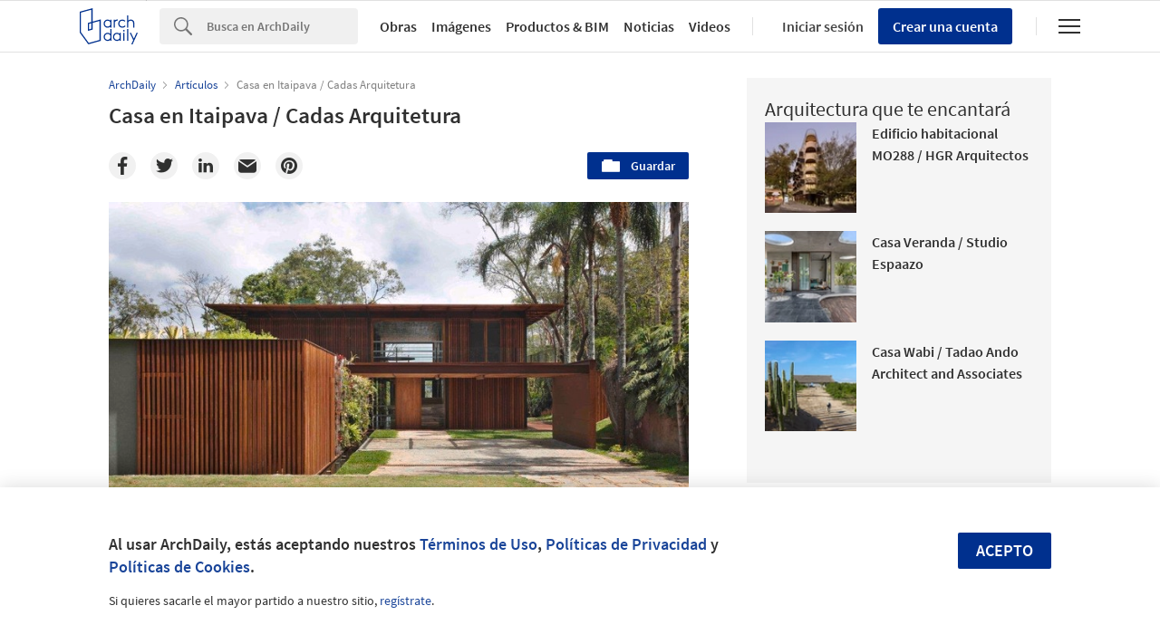

--- FILE ---
content_type: text/html; charset=utf-8
request_url: https://nrd.adsttc.com/api/v1/widgets/article-navigation/02-171853?site=mx&d=20251204
body_size: 1454
content:
<a class='afd-article-navigation afd-article-navigation--prev afd-desktop-e' data='755764' href='/mx/755764/casa-nube-mcbride-charles-ryan?ad_medium=widget&amp;ad_name=navigation-prev' id='article-nav-prev'><div class='afd-article-navigation__arrow'><div class='afd-article-navigation__arrow-i'></div></div><div class='afd-article-navigation__info-container clearfix'><div class='afd-article-navigation__img' style='background-image: url(&#39;https://images.adsttc.com/media/images/55e8/9c38/46fe/9f2d/2400/0098/thumb_jpg/4fdf4fab0bfa0f7e4000000a_casa-nube-mcbride-charles-ryan_cloud_house_section-png.jpg?1441307681&#39;)'></div><div class='afd-article-navigation__data'><h3 class='afd-article-navigation__title'>Casa Nube / McBride Charles Ryan</h3><div class='afd-article-navigation__subtitle'>Artículos</div></div></div></a><a class='afd-article-navigation afd-article-navigation--next afd-desktop-e' data='02-171635' href='/mx/02-171635/caleu-house-arquitectos-asociados-lo?ad_medium=widget&amp;ad_name=navigation-next' id='article-nav-next'><div class='afd-article-navigation__arrow'><div class='afd-article-navigation__arrow-i'></div></div><div class='afd-article-navigation__info-container'><div class='afd-article-navigation__img' style='background-image: url(&#39;https://images.adsttc.com/media/images/55e6/1ab4/4d8d/5df2/3400/0036/thumb_jpg/4fe33a0228ba0d398200001c_caleu-house-arquitectos-asociados-lo_fundaciones-png.jpg?1441143467&#39;)'></div><div class='afd-article-navigation__data'><h3 class='afd-article-navigation__title'>Casa Caleu  / arquitectos asociados.lo</h3><div class='afd-article-navigation__subtitle'>Artículos</div></div></div></a>

--- FILE ---
content_type: text/html; charset=utf-8
request_url: https://nft.adsttc.com/catalog/api/v1/mx/widgets/longtail_products?site=mx&ad_medium=widget&type=desktop&article_token=02-171853&widget_salt=3&d=20251204&geoip=US
body_size: 1459
content:
<h2 class='afd-title-widget'>Explora el Catálogo</h2>
<ul class='related-products__list'>
<li class='related-products__item' data-insights-category='widget-longtail-products' data-insights-label='Daltile' data-insights-value='17633' data-insights-version='US-slot-1'>
<a class='related-products__link' href='https://www.archdaily.mx/catalog/mx/products/17633/revestimientos-estilo-madera-contemporanea-daltile?ad_source=nimrod&amp;ad_medium=widget&amp;ad_content=single_longtail' title='Revestimientos estilo madera contemporánea'>
<figure>
<img alt='Revestimientos estilo madera contemporánea' class='b-lazy' data-pin-nopin='true' data-src='https://snoopy.archdaily.com/images/archdaily/catalog/uploads/photo/image/308249/Daltile-Livingwood-18x50-.jpg?width=350&amp;height=350&amp;format=webp'>
</figure>
<div class='related-products__text'>
<p class='related-products__company'>Daltile</p>
<h4 class='related-products__name'>Revestimientos estilo madera contemporánea</h4>
</div>
</a>
</li>
<li class='related-products__item' data-insights-category='widget-longtail-products' data-insights-label='Leaf' data-insights-value='35294' data-insights-version='US-slot-2'>
<a class='related-products__link' href='https://www.archdaily.mx/catalog/mx/products/35294/revestimientos-de-madera-para-cielos-exteriores-leaf?ad_source=nimrod&amp;ad_medium=widget&amp;ad_content=single_longtail' title='Revestimiento para cielos'>
<figure>
<img alt='Revestimiento para cielos' class='b-lazy' data-pin-nopin='true' data-src='https://snoopy.archdaily.com/images/archdaily/catalog/uploads/photo/image/377432/Revestimientos-Para-Cielos-Leaf-21.jpeg?width=350&amp;height=350&amp;format=webp'>
</figure>
<div class='related-products__text'>
<p class='related-products__company'>Leaf</p>
<h4 class='related-products__name'>Revestimiento para cielos</h4>
</div>
</a>
</li>
<li class='related-products__item' data-insights-category='widget-longtail-products' data-insights-label='Arauco' data-insights-value='6849' data-insights-version='US-slot-3'>
<a class='related-products__link' href='https://www.archdaily.mx/catalog/mx/products/6849/tableros-de-cholguan-arauco?ad_source=nimrod&amp;ad_medium=widget&amp;ad_content=single_longtail' title='Tableros de Cholguan'>
<figure>
<img alt='Tableros de Cholguan' class='b-lazy' data-pin-nopin='true' data-src='https://snoopy.archdaily.com/images/archdaily/catalog/uploads/photo/image/64747/THE-ANDES-HOUSE_CARLOS-MOLINA-5219.jpg?width=350&amp;height=350&amp;format=webp'>
</figure>
<div class='related-products__text'>
<p class='related-products__company'>Arauco</p>
<h4 class='related-products__name'>Tableros de Cholguan</h4>
</div>
</a>
</li>
<li class='related-products__item' data-insights-category='widget-longtail-products' data-insights-label='NOVIDESA' data-insights-value='18741' data-insights-version='US-slot-4'>
<a class='related-products__link' href='https://www.archdaily.mx/catalog/mx/products/18741/fachada-termoaislante-ikos-i16-en-hospital-general-novidesa?ad_source=nimrod&amp;ad_medium=widget&amp;ad_content=single_longtail' title='Fachada termoaislante IKOS i16 en Hospital General'>
<figure>
<img alt='Fachada termoaislante IKOS i16 en Hospital General' class='b-lazy' data-pin-nopin='true' data-src='https://snoopy.archdaily.com/images/archdaily/catalog/uploads/photo/image/205924/BWVO0567.JPG?width=350&amp;height=350&amp;format=webp'>
</figure>
<div class='related-products__text'>
<p class='related-products__company'>NOVIDESA</p>
<h4 class='related-products__name'>Fachada termoaislante IKOS i16 en Hospital General</h4>
</div>
</a>
</li>
<li class='related-products__item' data-insights-category='widget-longtail-products' data-insights-label='Wasser' data-insights-value='37595' data-insights-version='US-slot-5'>
<a class='related-products__link' href='https://www.archdaily.mx/catalog/mx/products/37595/mezcladores-de-cocina-valmex?ad_source=nimrod&amp;ad_medium=widget&amp;ad_content=single_longtail' title='Mezcladores de cocina'>
<figure>
<img alt='Mezcladores de cocina' class='b-lazy' data-pin-nopin='true' data-src='https://snoopy.archdaily.com/images/archdaily/catalog/uploads/photo/image/396402/Mezcladores-de-cocina-Valmex-WS82.080GO.jpg?width=350&amp;height=350&amp;format=webp'>
</figure>
<div class='related-products__text'>
<p class='related-products__company'>Wasser</p>
<h4 class='related-products__name'>Mezcladores de cocina</h4>
</div>
</a>
</li>
<li class='related-products__item' data-insights-category='widget-longtail-products' data-insights-label='Bostik' data-insights-value='30123' data-insights-version='US-slot-6'>
<a class='related-products__link' href='https://www.archdaily.mx/catalog/mx/products/30123/panel-tack-fachada-ventilada-en-la-quinta-inn-bostik?ad_source=nimrod&amp;ad_medium=widget&amp;ad_content=single_longtail' title='Panel Tack: Fachada ventilada en La Quinta Inn'>
<figure>
<img alt='Panel Tack: Fachada ventilada en La Quinta Inn' class='b-lazy' data-pin-nopin='true' data-src='https://snoopy.archdaily.com/images/archdaily/catalog/uploads/photo/image/299172/portada_Panel-tack_la-quinta_inn.jpg?width=350&amp;height=350&amp;format=webp'>
</figure>
<div class='related-products__text'>
<p class='related-products__company'>Bostik</p>
<h4 class='related-products__name'>Panel Tack: Fachada ventilada en La Quinta Inn</h4>
</div>
</a>
</li>
<li class='related-products__item afd-desktop-e' data-insights-category='widget-longtail-products' data-insights-label='Sukabumi Stone' data-insights-value='35311' data-insights-version='US-slot-7'>
<a class='related-products__link' href='https://www.archdaily.mx/catalog/mx/products/35311/piedra-para-recubrimiento-black-lava-rugoso-sukabumi-stone?ad_source=nimrod&amp;ad_medium=widget&amp;ad_content=single_longtail' title='Piedra para recubrimiento -  Black Lava Rugoso'>
<figure>
<img alt='Piedra para recubrimiento -  Black Lava Rugoso' class='b-lazy' data-pin-nopin='true' data-src='https://snoopy.archdaily.com/images/archdaily/catalog/uploads/photo/image/359478/Piedra-Para-Revestimiento-Black-Lava-Rugoso-Sukabumi-Stone-01.jpg?width=350&amp;height=350&amp;format=webp'>
</figure>
<div class='related-products__text'>
<p class='related-products__company'>Sukabumi Stone</p>
<h4 class='related-products__name'>Piedra para recubrimiento -  Black Lava Rugoso</h4>
</div>
</a>
</li>
<li class='related-products__item afd-desktop-e' data-insights-category='widget-longtail-products' data-insights-label='Chukum' data-insights-value='34116' data-insights-version='US-slot-8'>
<a class='related-products__link' href='https://www.archdaily.mx/catalog/mx/products/34116/adhesivo-para-concreto-adikum-chukum?ad_source=nimrod&amp;ad_medium=widget&amp;ad_content=single_longtail' title='Adhesivo para concreto - Adikum'>
<figure>
<img alt='Adhesivo para concreto - Adikum' class='b-lazy' data-pin-nopin='true' data-src='https://snoopy.archdaily.com/images/archdaily/catalog/uploads/photo/image/352865/ADIKUM_ADHESIVO.jpg?width=350&amp;height=350&amp;format=webp'>
</figure>
<div class='related-products__text'>
<p class='related-products__company'>Chukum</p>
<h4 class='related-products__name'>Adhesivo para concreto - Adikum</h4>
</div>
</a>
</li>
<li class='related-products__item afd-desktop-e' data-insights-category='widget-longtail-products' data-insights-label='Basaltex' data-insights-value='20231' data-insights-version='US-slot-9'>
<a class='related-products__link' href='https://www.archdaily.mx/catalog/mx/products/20231/pavimentos-exteriores-basaltex?ad_source=nimrod&amp;ad_medium=widget&amp;ad_content=single_longtail' title='Pisos Prefabricados'>
<figure>
<img alt='Pisos Prefabricados' class='b-lazy' data-pin-nopin='true' data-src='https://snoopy.archdaily.com/images/archdaily/catalog/uploads/photo/image/218022/1.jpg?width=350&amp;height=350&amp;format=webp'>
</figure>
<div class='related-products__text'>
<p class='related-products__company'>Basaltex</p>
<h4 class='related-products__name'>Pisos Prefabricados</h4>
</div>
</a>
</li>
<li class='related-products__item afd-desktop-e' data-insights-category='widget-longtail-products' data-insights-label='Interceramic' data-insights-value='33557' data-insights-version='US-slot-10'>
<a class='related-products__link' href='https://www.archdaily.mx/catalog/mx/products/33557/azulejos-interceramic?ad_source=nimrod&amp;ad_medium=widget&amp;ad_content=single_longtail' title='Azulejos'>
<figure>
<img alt='Azulejos' class='b-lazy' data-pin-nopin='true' data-src='https://snoopy.archdaily.com/images/archdaily/catalog/uploads/photo/image/334917/azulejos-chatel.jpg?width=350&amp;height=350&amp;format=webp'>
</figure>
<div class='related-products__text'>
<p class='related-products__company'>Interceramic</p>
<h4 class='related-products__name'>Azulejos</h4>
</div>
</a>
</li>
<li class='related-products__item afd-desktop-e' data-insights-category='widget-longtail-products' data-insights-label='mmcité' data-insights-value='32792' data-insights-version='US-slot-11'>
<a class='related-products__link' href='https://www.archdaily.mx/catalog/mx/products/32792/park-bench-vera-mmcite?ad_source=nimrod&amp;ad_medium=widget&amp;ad_content=single_longtail' title='Muebles de exterior - Vera y Vera Solo'>
<figure>
<img alt='Muebles de exterior - Vera y Vera Solo' class='b-lazy' data-pin-nopin='true' data-src='https://snoopy.archdaily.com/images/archdaily/catalog/uploads/photo/image/331726/Vera-Mmecité-03.jpg?width=350&amp;height=350&amp;format=webp'>
</figure>
<div class='related-products__text'>
<p class='related-products__company'>mmcité</p>
<h4 class='related-products__name'>Muebles de exterior - Vera y Vera Solo</h4>
</div>
</a>
</li>
<li class='related-products__item afd-desktop-e' data-insights-category='widget-longtail-products' data-insights-label='Grupo Tenerife' data-insights-value='30209' data-insights-version='US-slot-12'>
<a class='related-products__link' href='https://www.archdaily.mx/catalog/mx/products/30209/porcelanatos-pulidos-selektia-grupo-tenerife?ad_source=nimrod&amp;ad_medium=widget&amp;ad_content=single_longtail' title='Porcelanatos pulidos - Selektia'>
<figure>
<img alt='Porcelanatos pulidos - Selektia' class='b-lazy' data-pin-nopin='true' data-src='https://snoopy.archdaily.com/images/archdaily/catalog/uploads/photo/image/294277/3254_AMALFI_GRIS_PULIDO_HQ.jpg?width=350&amp;height=350&amp;format=webp'>
</figure>
<div class='related-products__text'>
<p class='related-products__company'>Grupo Tenerife</p>
<h4 class='related-products__name'>Porcelanatos pulidos - Selektia</h4>
</div>
</a>
</li>
</ul>
<a class="afd-widget-more-link afd-widget-more-link--right related-products__view-more" href="/catalog/mx?ad_source=nimrod&amp;ad_medium=widget&amp;ad_content=single_longtail">Más productos »</a>


--- FILE ---
content_type: text/html; charset=utf-8
request_url: https://nrd.adsttc.com/api/v1/widgets/recommended-projects?site=mx&ad_name=recommended-projects&ad_medium=widget&type=desktop&visitor_id=89b14dcf-6c2b-e25e-8c27-7f6b00b0345d&d=20251204&geoip=US
body_size: 3664
content:
<div class='afd-recommended-projects__title-container'><h2 class='afd-recommended-projects__title'>Arquitectura que te encantará</h2></div><ul><li class='afd-widget-item'><figure><a class='afd-widget-item-thumb' data-insights-category='recommended-projects-widget' data-insights-label='default-nrd-thumb' data-insights-value='1002927' data-insights-version='0' href='/mx/1002927/edificio-habitacional-mo288-marcos-hagerman-hgr-arquitectos?ad_medium=widget&amp;ad_name=recommended-projects' title='Edificio habitacional MO288 / HGR Arquitectos'><img alt='Edificio habitacional MO288 / HGR Arquitectos © DIANA ARNAU' class='b-lazy' data-pin-nopin='true' data-src='https://snoopy.archdaily.com/images/archdaily/media/images/6495/b83d/5921/184e/7cbd/2c9d/thumb_jpg/edificio-habitacional-mo288-marcos-hagerman-hgr-arquitectos_17.jpg?1687533651&amp;format=webp&amp;width=95&amp;height=95&amp;crop=true' height='125' width='125'></a></figure><div class='widget-text'><h3 class='afd-widget-item-title'><a class='afd-widget-item-link' data-insights-category='recommended-projects-widget' data-insights-label='default-nrd' data-insights-value='1002927' data-insights-version='0' href='/mx/1002927/edificio-habitacional-mo288-marcos-hagerman-hgr-arquitectos?ad_medium=widget&amp;ad_name=recommended-projects' title='Edificio habitacional MO288 / HGR Arquitectos'>Edificio habitacional MO288 / HGR Arquitectos</a></h3><span class='afd-widget-item-hint'></span></div></li><li class='afd-widget-item'><figure><a class='afd-widget-item-thumb' data-insights-category='recommended-projects-widget' data-insights-label='default-nrd-thumb' data-insights-value='1003195' data-insights-version='1' href='/mx/1003195/casa-veranda-studio-espaazo?ad_medium=widget&amp;ad_name=recommended-projects' title='Casa Veranda / Studio Espaazo'><img alt='Casa Veranda / Studio Espaazo © Murtaza Gandhi' class='b-lazy' data-pin-nopin='true' data-src='https://snoopy.archdaily.com/images/archdaily/media/images/649c/477a/cb9c/4659/2908/3ec4/thumb_jpg/the-veranda-house-studio-espaazo_7.jpg?1687963531&amp;format=webp&amp;width=95&amp;height=95&amp;crop=true' height='125' width='125'></a></figure><div class='widget-text'><h3 class='afd-widget-item-title'><a class='afd-widget-item-link' data-insights-category='recommended-projects-widget' data-insights-label='default-nrd' data-insights-value='1003195' data-insights-version='1' href='/mx/1003195/casa-veranda-studio-espaazo?ad_medium=widget&amp;ad_name=recommended-projects' title='Casa Veranda / Studio Espaazo'>Casa Veranda / Studio Espaazo</a></h3><span class='afd-widget-item-hint'></span></div></li><li class='afd-widget-item'><figure><a class='afd-widget-item-thumb' data-insights-category='recommended-projects-widget' data-insights-label='default-nrd-thumb' data-insights-value='788220' data-insights-version='2' href='/mx/788220/casa-wabi-tadao-ando-architect-and-associates?ad_medium=widget&amp;ad_name=recommended-projects' title='Casa Wabi / Tadao Ando Architect and Associates'><img alt='Casa Wabi / Tadao Ando Architect and Associates © Edmund Sumner' class='b-lazy' data-pin-nopin='true' data-src='https://snoopy.archdaily.com/images/archdaily/media/images/5746/642e/e58e/cebb/9600/00ac/thumb_jpg/TAD-CASA-0003.jpg?1464230947&amp;format=webp&amp;width=95&amp;height=95&amp;crop=true' height='125' width='125'></a></figure><div class='widget-text'><h3 class='afd-widget-item-title'><a class='afd-widget-item-link' data-insights-category='recommended-projects-widget' data-insights-label='default-nrd' data-insights-value='788220' data-insights-version='2' href='/mx/788220/casa-wabi-tadao-ando-architect-and-associates?ad_medium=widget&amp;ad_name=recommended-projects' title='Casa Wabi / Tadao Ando Architect and Associates'>Casa Wabi / Tadao Ando Architect and Associates</a></h3><span class='afd-widget-item-hint'></span></div></li></ul>


--- FILE ---
content_type: text/html; charset=utf-8
request_url: https://nrd.adsttc.com/api/v1/widgets/related-tags?site=mx&ad_name=related-tags-article-show&ad_medium=widget&type=desktop&article_token=02-171853&widget_salt=3&d=20251204&geoip=US
body_size: 3153
content:
<h2 class='afd-title-widget'>Artículos relacionados</h2><ul><li class='afd-widget-item'><figure><a class='afd-widget-item-thumb' data-insights-category='related-tags-article-show-widget' data-insights-label='default-nrd-thumb' data-insights-value='1020281' data-insights-version='0' href='/mx/1020281/la-nueva-edad-de-piedra-12-casas-contemporaneas-de-america-latina-y-la-diversidad-de-sus-piedras-naturales?ad_medium=widget&amp;ad_name=related-tags-article-show' title='La nueva Edad de Piedra: 12 casas contemporáneas de América Latina y la diversidad de sus piedras naturales'><img alt='La nueva Edad de Piedra: 12 casas contemporáneas de América Latina y la diversidad de sus piedras naturales Casa Mérida / Ludwig Godefroy Architecture. © Rory Gardiner' class='b-lazy' data-pin-nopin='true' data-src='https://snoopy.archdaily.com/images/archdaily/media/images/66bd/3fd7/2e7d/e435/2029/dba8/thumb_jpg/a-nova-idade-da-pedra-12-casas-contemporaneas-na-america-latina-e-seus-diferentes-tipos-de-pedra_3.jpg?1723678686&amp;format=webp' height='125' width='125'></a></figure><div class='widget-text'><h3 class='afd-widget-item-title'><a class='afd-widget-item-link' data-insights-category='related-tags-article-show-widget' data-insights-label='default-nrd' data-insights-value='1020281' data-insights-version='0' href='/mx/1020281/la-nueva-edad-de-piedra-12-casas-contemporaneas-de-america-latina-y-la-diversidad-de-sus-piedras-naturales?ad_medium=widget&amp;ad_name=related-tags-article-show' title='La nueva Edad de Piedra: 12 casas contemporáneas de América Latina y la diversidad de sus piedras naturales'>La nueva Edad de Piedra: 12 casas contemporáneas de América Latina y la diversidad de sus piedras naturales</a></h3><span class='afd-widget-item-hint'></span></div></li><li class='afd-widget-item'><figure><a class='afd-widget-item-thumb' data-insights-category='related-tags-article-show-widget' data-insights-label='default-nrd-thumb' data-insights-value='1025854' data-insights-version='1' href='/mx/1025854/redefiniendo-la-domesticidad-urbana-como-so-il-transforma-el-concepto-de-hogar?ad_medium=widget&amp;ad_name=related-tags-article-show' title='Redefiniendo la domesticidad urbana: cómo SO-IL transforma el concepto de hogar'><img alt='Redefiniendo la domesticidad urbana: cómo SO-IL transforma el concepto de hogar Azotea con vistas a las viviendas de la Autoridad de Vivienda de Nueva York y al horizonte del centro de Brooklyn. Imagen © Iwan Baan' class='b-lazy' data-pin-nopin='true' data-src='https://snoopy.archdaily.com/images/archdaily/media/images/6786/81b3/f6ca/3e01/88ac/1c52/thumb_jpg/in-depth-urban-domesticities-today_4.jpg?1736868285&amp;format=webp' height='125' width='125'></a></figure><div class='widget-text'><h3 class='afd-widget-item-title'><a class='afd-widget-item-link' data-insights-category='related-tags-article-show-widget' data-insights-label='default-nrd' data-insights-value='1025854' data-insights-version='1' href='/mx/1025854/redefiniendo-la-domesticidad-urbana-como-so-il-transforma-el-concepto-de-hogar?ad_medium=widget&amp;ad_name=related-tags-article-show' title='Redefiniendo la domesticidad urbana: cómo SO-IL transforma el concepto de hogar'>Redefiniendo la domesticidad urbana: cómo SO-IL transforma el concepto de hogar</a></h3><span class='afd-widget-item-hint'></span></div></li></ul>


--- FILE ---
content_type: text/html; charset=utf-8
request_url: https://nrd.adsttc.com/api/v1/widgets/more-type?site=mx&ad_name=articles-article-show&ad_medium=widget&name=Articles&exclude=02-171853&add_title=more&type=desktop&article_token=02-171853&widget_salt=3&max_items=2&d=20251204&geoip=US
body_size: 3235
content:
<h2 class='afd-title-widget'>Más  Artículos</h2><ul><li class='afd-widget-item'><figure><a class='afd-widget-item-thumb' data-insights-category='articles-article-show-widget' data-insights-label='default-nrd-thumb' data-insights-value='1034926' data-insights-version='0' href='/mx/1034926/mas-alla-del-bienestar-resoluciones-de-diseno-en-banos-publicos-que-aportan-privacidad-e-higiene?ad_medium=widget&amp;ad_name=articles-article-show' title='Más allá del bienestar: resoluciones de diseño en baños públicos que aportan privacidad e higiene'><img alt='Más allá del bienestar: resoluciones de diseño en baños públicos que aportan privacidad e higiene Mamparas para Sanitarios - Integral 4600. Image © Sanilock' class='b-lazy' data-pin-nopin='true' data-src='https://snoopy.archdaily.com/images/archdaily/media/images/68e8/f079/0c3f/5901/885e/60fa/thumb_jpg/mas-alla-del-bienestar-resoluciones-de-diseno-en-banos-publicos-que-aportan-privacidad-e-higiene_3.jpg?1760096380&amp;format=webp' height='125' width='125'></a></figure><div class='widget-text'><h3 class='afd-widget-item-title'><a class='afd-widget-item-link' data-insights-category='articles-article-show-widget' data-insights-label='default-nrd' data-insights-value='1034926' data-insights-version='0' href='/mx/1034926/mas-alla-del-bienestar-resoluciones-de-diseno-en-banos-publicos-que-aportan-privacidad-e-higiene?ad_medium=widget&amp;ad_name=articles-article-show' title='Más allá del bienestar: resoluciones de diseño en baños públicos que aportan privacidad e higiene'>Más allá del bienestar: resoluciones de diseño en baños públicos que aportan privacidad e higiene</a></h3><span class='afd-widget-item-hint'></span></div></li><li class='afd-widget-item'><figure><a class='afd-widget-item-thumb' data-insights-category='articles-article-show-widget' data-insights-label='default-nrd-thumb' data-insights-value='1035013' data-insights-version='1' href='/mx/1035013/democratizar-el-acceso-a-la-cultura-pasado-presente-y-futuro-de-los-centros-culturales?ad_medium=widget&amp;ad_name=articles-article-show' title='Democratizar el acceso a la cultura: pasado, presente y futuro de los centros culturales'><img alt='Democratizar el acceso a la cultura: pasado, presente y futuro de los centros culturales Centro Cultural PILARES / Rozana Montiel | Estudio de Arquitectura © Sandra Pereznieto' class='b-lazy' data-pin-nopin='true' data-src='https://snoopy.archdaily.com/images/archdaily/media/images/68e8/337f/7f27/f83e/d9e7/d60b/thumb_jpg/democratizando-o-acesso-a-cultura-passado-presente-e-futuro-dos-centros-culturais_8.jpg?1760048005&amp;format=webp' height='125' width='125'></a></figure><div class='widget-text'><h3 class='afd-widget-item-title'><a class='afd-widget-item-link' data-insights-category='articles-article-show-widget' data-insights-label='default-nrd' data-insights-value='1035013' data-insights-version='1' href='/mx/1035013/democratizar-el-acceso-a-la-cultura-pasado-presente-y-futuro-de-los-centros-culturales?ad_medium=widget&amp;ad_name=articles-article-show' title='Democratizar el acceso a la cultura: pasado, presente y futuro de los centros culturales'>Democratizar el acceso a la cultura: pasado, presente y futuro de los centros culturales</a></h3><span class='afd-widget-item-hint'></span></div></li></ul>
<a class="afd-widget-more-link afd-widget-more-link--right" title="Artículos" href="/mx/articulos">Más Artículos »</a>


--- FILE ---
content_type: text/html; charset=utf-8
request_url: https://nrd.adsttc.com/api/v1/widgets/featured-products?site=mx&ad_medium=widget&type=desktop&article_token=02-171853&widget_salt=3&d=20251204&geoip=US
body_size: 3180
content:
<h2 class='afd-title-widget'>Productos más vistos</h2><ul><li class='afd-widget-item' data-insights-category='widget-most-visited-products' data-insights-label='Masisa®' data-insights-value='33898'><figure><a class='afd-widget-item-thumb' href='https://www.archdaily.mx/catalog/mx/products/33898/revestimientos-tableados-ripado-y-micro-ripado-masisa?ad_source=nimrod&amp;ad_medium=widget&amp;ad_content=most_visited_products' title='Revestimiento ripado y micro ripado / Masisa®'><img alt='Revestimiento ripado y micro ripado' class='b-lazy' data-pin-nopin='true' data-src='https://neufert-cdn.archdaily.net/uploads/photo/image/371741/cropped_large_Revestimientos-Tableados-Micro_Ripado_Carvalo_01.Jpg?v=1754340993' height='125' width='125'></a></figure><h3 class='afd-widget-item-title'><a class='afd-widget-item-link' href='https://www.archdaily.mx/catalog/mx/products/33898/revestimientos-tableados-ripado-y-micro-ripado-masisa?ad_source=nimrod&amp;ad_medium=widget&amp;ad_content=most_visited_products' title='Revestimiento ripado y micro ripado / Masisa®'>Revestimiento ripado y micro ripado<span class='title-division'>|</span><span class='title-secondary'>Masisa®</span></a></h3></li><li class='afd-widget-item' data-insights-category='widget-most-visited-products' data-insights-label='Masisa®' data-insights-value='36645'><figure><a class='afd-widget-item-thumb' href='https://www.archdaily.mx/catalog/mx/products/36645/tablero-mdf-melamina-masisa?ad_source=nimrod&amp;ad_medium=widget&amp;ad_content=most_visited_products' title='Tableros con sustrato de Melamina y MDF / Masisa®'><img alt='Tableros con sustrato de Melamina y MDF' class='b-lazy' data-pin-nopin='true' data-src='https://neufert-cdn.archdaily.net/uploads/photo/image/400716/cropped_large_FT-MDF-RH-1.jpg?v=1757332839' height='125' width='125'></a></figure><h3 class='afd-widget-item-title'><a class='afd-widget-item-link' href='https://www.archdaily.mx/catalog/mx/products/36645/tablero-mdf-melamina-masisa?ad_source=nimrod&amp;ad_medium=widget&amp;ad_content=most_visited_products' title='Tableros con sustrato de Melamina y MDF / Masisa®'>Tableros con sustrato de Melamina y MDF<span class='title-division'>|</span><span class='title-secondary'>Masisa®</span></a></h3></li><li class='afd-widget-item' data-insights-category='widget-most-visited-products' data-insights-label='Energain ' data-insights-value='31432'><figure><a class='afd-widget-item-thumb' href='https://www.archdaily.mx/catalog/mx/products/31432/iluminacion-para-espacios-publicos-energain?ad_source=nimrod&amp;ad_medium=widget&amp;ad_content=most_visited_products' title='Iluminación para espacios públicos / Energain '><img alt='Iluminación para espacios públicos' class='b-lazy' data-pin-nopin='true' data-src='https://neufert-cdn.archdaily.net/uploads/photo/image/383759/cropped_large_03-Ficha-Tecnica-EG-POSTE-POL-ESPACIO-PUBLICO-EG-4.jpg?v=1740726046' height='125' width='125'></a></figure><h3 class='afd-widget-item-title'><a class='afd-widget-item-link' href='https://www.archdaily.mx/catalog/mx/products/31432/iluminacion-para-espacios-publicos-energain?ad_source=nimrod&amp;ad_medium=widget&amp;ad_content=most_visited_products' title='Iluminación para espacios públicos / Energain '>Iluminación para espacios públicos<span class='title-division'>|</span><span class='title-secondary'>Energain </span></a></h3></li></ul>

--- FILE ---
content_type: text/css
request_url: https://afd.adsttc.com/afd/afd_forms-6546812ec835a10fa27e3f0c3a7f8af1a63d7ddc8e54cc14815de55cca66e4b8.css?v=2
body_size: 4933
content:
.select2-container{box-sizing:border-box;display:inline-block;margin:0;position:relative;vertical-align:middle}.select2-container .select2-selection--single{box-sizing:border-box;cursor:pointer;display:block;height:28px;-moz-user-select:none;-ms-user-select:none;user-select:none;-webkit-user-select:none}.select2-container .select2-selection--single .select2-selection__rendered{display:block;padding-left:8px;padding-right:20px;overflow:hidden;text-overflow:ellipsis;white-space:nowrap}.select2-container .select2-selection--single .select2-selection__clear{position:relative}.select2-container[dir="rtl"] .select2-selection--single .select2-selection__rendered{padding-right:8px;padding-left:20px}.select2-container .select2-selection--multiple{box-sizing:border-box;cursor:pointer;display:block;min-height:32px;-moz-user-select:none;-ms-user-select:none;user-select:none;-webkit-user-select:none}.select2-container .select2-selection--multiple .select2-selection__rendered{display:inline-block;overflow:hidden;padding-left:8px;text-overflow:ellipsis;white-space:nowrap}.select2-container .select2-search--inline{float:left}.select2-container .select2-search--inline .select2-search__field{box-sizing:border-box;border:none;font-size:100%;margin-top:5px;padding:0}.select2-container .select2-search--inline .select2-search__field::-webkit-search-cancel-button{-webkit-appearance:none}.select2-dropdown{background-color:white;border:1px solid #aaa;border-radius:4px;box-sizing:border-box;display:block;position:absolute;left:-100000px;width:100%;z-index:1051}.select2-results{display:block}.select2-results__options{list-style:none;margin:0;padding:0}.select2-results__option{padding:6px;-moz-user-select:none;-ms-user-select:none;user-select:none;-webkit-user-select:none}.select2-results__option[aria-selected]{cursor:pointer}.select2-container--open .select2-dropdown{left:0}.select2-container--open .select2-dropdown--above{border-bottom:none;border-bottom-left-radius:0;border-bottom-right-radius:0}.select2-container--open .select2-dropdown--below{border-top:none;border-top-left-radius:0;border-top-right-radius:0}.select2-search--dropdown{display:block;padding:4px}.select2-search--dropdown .select2-search__field{padding:4px;width:100%;box-sizing:border-box}.select2-search--dropdown .select2-search__field::-webkit-search-cancel-button{-webkit-appearance:none}.select2-search--dropdown.select2-search--hide{display:none}.select2-close-mask{border:0;margin:0;padding:0;display:block;position:fixed;left:0;top:0;min-height:100%;min-width:100%;height:auto;width:auto;opacity:0;z-index:99;background-color:#fff;filter:alpha(opacity=0)}.select2-hidden-accessible{border:0 !important;clip:rect(0 0 0 0) !important;-webkit-clip-path:inset(50%) !important;clip-path:inset(50%) !important;height:1px !important;overflow:hidden !important;padding:0 !important;position:absolute !important;width:1px !important;white-space:nowrap !important}.select2-container--default .select2-selection--single{background-color:#fff;border:1px solid #aaa;border-radius:4px}.select2-container--default .select2-selection--single .select2-selection__rendered{color:#444;line-height:28px}.select2-container--default .select2-selection--single .select2-selection__clear{cursor:pointer;float:right;font-weight:bold}.select2-container--default .select2-selection--single .select2-selection__placeholder{color:#999}.select2-container--default .select2-selection--single .select2-selection__arrow{height:26px;position:absolute;top:1px;right:1px;width:20px}.select2-container--default .select2-selection--single .select2-selection__arrow b{border-color:#888 transparent transparent transparent;border-style:solid;border-width:5px 4px 0 4px;height:0;left:50%;margin-left:-4px;margin-top:-2px;position:absolute;top:50%;width:0}.select2-container--default[dir="rtl"] .select2-selection--single .select2-selection__clear{float:left}.select2-container--default[dir="rtl"] .select2-selection--single .select2-selection__arrow{left:1px;right:auto}.select2-container--default.select2-container--disabled .select2-selection--single{background-color:#eee;cursor:default}.select2-container--default.select2-container--disabled .select2-selection--single .select2-selection__clear{display:none}.select2-container--default.select2-container--open .select2-selection--single .select2-selection__arrow b{border-color:transparent transparent #888 transparent;border-width:0 4px 5px 4px}.select2-container--default .select2-selection--multiple{background-color:white;border:1px solid #aaa;border-radius:4px;cursor:text}.select2-container--default .select2-selection--multiple .select2-selection__rendered{box-sizing:border-box;list-style:none;margin:0;padding:0 5px;width:100%}.select2-container--default .select2-selection--multiple .select2-selection__rendered li{list-style:none}.select2-container--default .select2-selection--multiple .select2-selection__placeholder{color:#999;margin-top:5px;float:left}.select2-container--default .select2-selection--multiple .select2-selection__clear{cursor:pointer;float:right;font-weight:bold;margin-top:5px;margin-right:10px}.select2-container--default .select2-selection--multiple .select2-selection__choice{background-color:#e4e4e4;border:1px solid #aaa;border-radius:4px;cursor:default;float:left;margin-right:5px;margin-top:5px;padding:0 5px}.select2-container--default .select2-selection--multiple .select2-selection__choice__remove{color:#999;cursor:pointer;display:inline-block;font-weight:bold;margin-right:2px}.select2-container--default .select2-selection--multiple .select2-selection__choice__remove:hover{color:#333}.select2-container--default[dir="rtl"] .select2-selection--multiple .select2-selection__choice,.select2-container--default[dir="rtl"] .select2-selection--multiple .select2-selection__placeholder,.select2-container--default[dir="rtl"] .select2-selection--multiple .select2-search--inline{float:right}.select2-container--default[dir="rtl"] .select2-selection--multiple .select2-selection__choice{margin-left:5px;margin-right:auto}.select2-container--default[dir="rtl"] .select2-selection--multiple .select2-selection__choice__remove{margin-left:2px;margin-right:auto}.select2-container--default.select2-container--focus .select2-selection--multiple{border:solid black 1px;outline:0}.select2-container--default.select2-container--disabled .select2-selection--multiple{background-color:#eee;cursor:default}.select2-container--default.select2-container--disabled .select2-selection__choice__remove{display:none}.select2-container--default.select2-container--open.select2-container--above .select2-selection--single,.select2-container--default.select2-container--open.select2-container--above .select2-selection--multiple{border-top-left-radius:0;border-top-right-radius:0}.select2-container--default.select2-container--open.select2-container--below .select2-selection--single,.select2-container--default.select2-container--open.select2-container--below .select2-selection--multiple{border-bottom-left-radius:0;border-bottom-right-radius:0}.select2-container--default .select2-search--dropdown .select2-search__field{border:1px solid #aaa}.select2-container--default .select2-search--inline .select2-search__field{background:transparent;border:none;outline:0;box-shadow:none;-webkit-appearance:textfield}.select2-container--default .select2-results>.select2-results__options{max-height:200px;overflow-y:auto}.select2-container--default .select2-results__option[role=group]{padding:0}.select2-container--default .select2-results__option[aria-disabled=true]{color:#999}.select2-container--default .select2-results__option[aria-selected=true]{background-color:#ddd}.select2-container--default .select2-results__option .select2-results__option{padding-left:1em}.select2-container--default .select2-results__option .select2-results__option .select2-results__group{padding-left:0}.select2-container--default .select2-results__option .select2-results__option .select2-results__option{margin-left:-1em;padding-left:2em}.select2-container--default .select2-results__option .select2-results__option .select2-results__option .select2-results__option{margin-left:-2em;padding-left:3em}.select2-container--default .select2-results__option .select2-results__option .select2-results__option .select2-results__option .select2-results__option{margin-left:-3em;padding-left:4em}.select2-container--default .select2-results__option .select2-results__option .select2-results__option .select2-results__option .select2-results__option .select2-results__option{margin-left:-4em;padding-left:5em}.select2-container--default .select2-results__option .select2-results__option .select2-results__option .select2-results__option .select2-results__option .select2-results__option .select2-results__option{margin-left:-5em;padding-left:6em}.select2-container--default .select2-results__option--highlighted[aria-selected]{background-color:#5897fb;color:white}.select2-container--default .select2-results__group{cursor:default;display:block;padding:6px}.select2-container--classic .select2-selection--single{background-color:#f7f7f7;border:1px solid #aaa;border-radius:4px;outline:0;background-image:linear-gradient(to bottom, #fff 50%, #eee 100%);background-repeat:repeat-x;filter:progid:DXImageTransform.Microsoft.gradient(startColorstr='#FFFFFFFF', endColorstr='#FFEEEEEE', GradientType=0)}.select2-container--classic .select2-selection--single:focus{border:1px solid #5897fb}.select2-container--classic .select2-selection--single .select2-selection__rendered{color:#444;line-height:28px}.select2-container--classic .select2-selection--single .select2-selection__clear{cursor:pointer;float:right;font-weight:bold;margin-right:10px}.select2-container--classic .select2-selection--single .select2-selection__placeholder{color:#999}.select2-container--classic .select2-selection--single .select2-selection__arrow{background-color:#ddd;border:none;border-left:1px solid #aaa;border-top-right-radius:4px;border-bottom-right-radius:4px;height:26px;position:absolute;top:1px;right:1px;width:20px;background-image:linear-gradient(to bottom, #eee 50%, #ccc 100%);background-repeat:repeat-x;filter:progid:DXImageTransform.Microsoft.gradient(startColorstr='#FFEEEEEE', endColorstr='#FFCCCCCC', GradientType=0)}.select2-container--classic .select2-selection--single .select2-selection__arrow b{border-color:#888 transparent transparent transparent;border-style:solid;border-width:5px 4px 0 4px;height:0;left:50%;margin-left:-4px;margin-top:-2px;position:absolute;top:50%;width:0}.select2-container--classic[dir="rtl"] .select2-selection--single .select2-selection__clear{float:left}.select2-container--classic[dir="rtl"] .select2-selection--single .select2-selection__arrow{border:none;border-right:1px solid #aaa;border-radius:0;border-top-left-radius:4px;border-bottom-left-radius:4px;left:1px;right:auto}.select2-container--classic.select2-container--open .select2-selection--single{border:1px solid #5897fb}.select2-container--classic.select2-container--open .select2-selection--single .select2-selection__arrow{background:transparent;border:none}.select2-container--classic.select2-container--open .select2-selection--single .select2-selection__arrow b{border-color:transparent transparent #888 transparent;border-width:0 4px 5px 4px}.select2-container--classic.select2-container--open.select2-container--above .select2-selection--single{border-top:none;border-top-left-radius:0;border-top-right-radius:0;background-image:linear-gradient(to bottom, #fff 0%, #eee 50%);background-repeat:repeat-x;filter:progid:DXImageTransform.Microsoft.gradient(startColorstr='#FFFFFFFF', endColorstr='#FFEEEEEE', GradientType=0)}.select2-container--classic.select2-container--open.select2-container--below .select2-selection--single{border-bottom:none;border-bottom-left-radius:0;border-bottom-right-radius:0;background-image:linear-gradient(to bottom, #eee 50%, #fff 100%);background-repeat:repeat-x;filter:progid:DXImageTransform.Microsoft.gradient(startColorstr='#FFEEEEEE', endColorstr='#FFFFFFFF', GradientType=0)}.select2-container--classic .select2-selection--multiple{background-color:white;border:1px solid #aaa;border-radius:4px;cursor:text;outline:0}.select2-container--classic .select2-selection--multiple:focus{border:1px solid #5897fb}.select2-container--classic .select2-selection--multiple .select2-selection__rendered{list-style:none;margin:0;padding:0 5px}.select2-container--classic .select2-selection--multiple .select2-selection__clear{display:none}.select2-container--classic .select2-selection--multiple .select2-selection__choice{background-color:#e4e4e4;border:1px solid #aaa;border-radius:4px;cursor:default;float:left;margin-right:5px;margin-top:5px;padding:0 5px}.select2-container--classic .select2-selection--multiple .select2-selection__choice__remove{color:#888;cursor:pointer;display:inline-block;font-weight:bold;margin-right:2px}.select2-container--classic .select2-selection--multiple .select2-selection__choice__remove:hover{color:#555}.select2-container--classic[dir="rtl"] .select2-selection--multiple .select2-selection__choice{float:right;margin-left:5px;margin-right:auto}.select2-container--classic[dir="rtl"] .select2-selection--multiple .select2-selection__choice__remove{margin-left:2px;margin-right:auto}.select2-container--classic.select2-container--open .select2-selection--multiple{border:1px solid #5897fb}.select2-container--classic.select2-container--open.select2-container--above .select2-selection--multiple{border-top:none;border-top-left-radius:0;border-top-right-radius:0}.select2-container--classic.select2-container--open.select2-container--below .select2-selection--multiple{border-bottom:none;border-bottom-left-radius:0;border-bottom-right-radius:0}.select2-container--classic .select2-search--dropdown .select2-search__field{border:1px solid #aaa;outline:0}.select2-container--classic .select2-search--inline .select2-search__field{outline:0;box-shadow:none}.select2-container--classic .select2-dropdown{background-color:white;border:1px solid transparent}.select2-container--classic .select2-dropdown--above{border-bottom:none}.select2-container--classic .select2-dropdown--below{border-top:none}.select2-container--classic .select2-results>.select2-results__options{max-height:200px;overflow-y:auto}.select2-container--classic .select2-results__option[role=group]{padding:0}.select2-container--classic .select2-results__option[aria-disabled=true]{color:grey}.select2-container--classic .select2-results__option--highlighted[aria-selected]{background-color:#3875d7;color:white}.select2-container--classic .select2-results__group{cursor:default;display:block;padding:6px}.select2-container--classic.select2-container--open .select2-dropdown{border-color:#5897fb}.afd-selectfield{position:relative;min-height:40px;min-width:150px;margin-bottom:10px;border:0}.afd-selectfield__link{position:relative;top:-2px;display:none;color:var(--primary);cursor:pointer;margin:0 0 10px 0 !important;width:auto !important;font-size:14px !important}@media (min-width: 768px){.afd-selectfield__link{margin-bottom:15px !important;text-align:right}}.afd-selectfield__link:hover{color:var(--primary-hover)}.afd-selectfield__link.disabled{pointer-events:none;color:#444}.afd-selectfield__pais .afd-selectfield__caret{top:21px}.afd-selectfield__city-container{position:relative}@media (max-width: 700px){.afd-selectfield__city-container .afd-input-tip{top:-9px;position:relative;left:0}}.afd-selectfield__city-label{position:absolute;left:10px;top:1px;font-size:.85rem;color:var(--text-hint);z-index:9;width:23% !important}@media (min-width: 768px){.afd-selectfield__city-label{font-size:1em}}.afd-selectfield__select{font-family:"Source Sans Pro", "Helvetica", sans-serif;font-size:14px;z-index:1;top:0;left:0;width:100%;height:100%;padding:0.55em 2.2em 0.55em 0.8em;border:1px solid var(--border);border-radius:0;background:var(--input-bg);-webkit-appearance:none;-moz-appearance:none;appearance:none}.afd-selectfield__select--relative{position:relative;height:40px;z-index:0}.afd-selectfield__select:focus{border-color:var(--text-body)}.afd-selectfield__select--placeholder{color:#757575}.afd-selectfield__select::-ms-expand{display:none}.afd-selectfield__caret{position:absolute;z-index:0;height:0;width:0;top:1.2em;right:.8em;margin-top:-.2em;border:.4em solid transparent;border-top-color:var(--text-hint)}.afd-textfield--select-with-submit{display:flex}.afd-textfield--select-with-submit .afd-selectfield{flex:1}.afd-textfield--select-with-submit .afd-btn{font-size:1em}.info-request-content{display:none;max-width:340px;margin:0 auto}.afd-modal-body .info-request-content{padding-top:10px}.info-request-content .select2-selection--single{border-radius:0 !important;border-color:#E1E1E1 !important;outline:0 !important;line-height:40px !important;height:40px !important;margin-bottom:10px}.info-request-content .select2-selection--single .select2-selection__rendered{padding-left:25% !important;line-height:38px !important;height:40px !important;color:black !important;font-size:14px !important}.info-request-content .select2-selection--single .select2-selection__placeholder{font-size:14px}.info-request-content .select2-selection--single .select2-selection__arrow b{border:.4em solid transparent !important;border-top-color:#929292 !important}.info-request-content .select2-selection--single .select2-selection__arrow{height:35px !important;top:3px !important;right:12px !important}@media (min-width: 768px){.info-request-content .select2-selection--single .select2-selection__arrow{right:9px !important}}.info-request-content .select2-container--default .select2-results>.select2-results__options{line-height:auto;margin:0;width:100%}.info-request-content .select2-results__option{list-style-type:none !important;margin:0 !important;line-height:normal !important;font-size:14px !important}.info-request-content .select2-dropdown{border:1px solid #E1E1E1 !important;border-radius:0 !important;top:-11px !important}@media (min-width: 1040px){.info-request-content .select2-dropdown{top:39px !important}}.info-request-content .select2-container{width:100% !important}@media (min-width: 1040px){.info-request-content .select2-container{left:0 !important;top:0 !important}}.info-request-content .select2-container--fixed{top:213.75px !important;position:fixed !important}.afd-textfield{position:relative;margin-bottom:10px}.afd-textfield :-ms-input-placeholder,.afd-textfield :-ms-input-placeholder,.afd-textfield ::-ms-input-placeholder{color:var(--input-placeholder);opacity:1}.afd-textfield ::-ms-input-placeholder,.afd-textfield :-ms-input-placeholder,.afd-textfield ::-ms-input-placeholder{color:var(--input-placeholder);opacity:1}.afd-textfield ::placeholder,.afd-textfield :-ms-input-placeholder,.afd-textfield ::-ms-input-placeholder{color:var(--input-placeholder);opacity:1}.afd-textfield-wrapper{display:flex}.afd-textfield--with-submit{position:relative;margin-bottom:10px}.afd-textfield--with-submit .afd-textfield__input{padding-right:20%}.afd-textfield--with-submit .afd-btn{position:absolute;right:0;top:0;bottom:0;height:100%}.afd-textfield__input,.afd-textfield__textarea{font-size:14px;font-family:"Source Sans Pro", "Helvetica", sans-serif;width:100%;max-width:100%;padding:8px 0.8em;vertical-align:middle;border:1px solid var(--border);outline:0;-webkit-appearance:none;-moz-appearance:none;appearance:none;background-color:var(--input-bg)}.afd-textfield__input::-webkit-input-placeholder,.afd-textfield__textarea::-webkit-input-placeholder{color:var(--input-placeholder)}.afd-textfield__input:-ms-input-placeholder,.afd-textfield__textarea:-ms-input-placeholder{color:var(--input-placeholder)}.afd-textfield__input::-ms-input-placeholder,.afd-textfield__textarea::-ms-input-placeholder{color:var(--input-placeholder)}.afd-textfield__input::placeholder,.afd-textfield__textarea::placeholder{color:var(--input-placeholder)}.afd-textfield__input:hover,.afd-textfield__textarea:hover{border-color:var(--border-input)}.afd-textfield__input:focus,.afd-textfield__textarea:focus{border-color:var(--text-body)}.afd-textfield__input{min-height:40px}.afd-textfield__social-input{width:calc(100% - 30px)}.afd-textfield__textarea{line-height:1.5em;min-height:175px}.afd-textfield__textarea--small{min-height:105px}.afd-textfield__textarea--borderless{border-style:none}.afd-textfield__input--inner-l{padding-left:25%}.afd-textfield__label{display:block;font-size:.85rem;line-height:2.7em;font-weight:600;line-height:40px}.afd-textfield__label--inner-l{left:10px;color:var(--text-hint);width:23%;line-height:1.4em;margin-top:11px;position:absolute;z-index:1}.afd-textfield__social-label{float:left;margin:9px 10px 9px 0;width:20px}.afd-form-hints{color:var(--text-hint);font-size:11px}input.afd-textfield__input.afd-textfield__input--inner-l::-webkit-contacts-auto-fill-button{visibility:hidden;display:none !important;pointer-events:none;height:0;width:0;margin:0}.afd-toggle-switch{display:inline-block;float:left;margin:-2px 10px -2px 0px;position:relative}.afd-toggle-switch .afd-toggle-input{display:none}.afd-toggle-switch--small{height:20px;width:35px}.afd-toggle-switch--small .afd-toggle-slider{border-radius:8px}.afd-toggle-switch--small .afd-toggle-slider:before{height:14px;width:14px}.afd-toggle-switch--small .afd-toggle-input:checked+.afd-toggle-slider:before{-webkit-transform:translateX(15px);transform:translateX(15px)}.afd-toggle-switch--normal{height:24px;width:40px}.afd-toggle-switch--normal .afd-toggle-slider{border-radius:10px}.afd-toggle-switch--normal .afd-toggle-slider:before{height:18px;width:18px}.afd-toggle-switch--normal .afd-toggle-input:checked+.afd-toggle-slider:before{-webkit-transform:translateX(16px);transform:translateX(16px)}.afd-toggle-slider{background-color:var(--toggle-bg);bottom:0;cursor:pointer;left:0;position:absolute;right:0;top:0;transition:.2s}.afd-toggle-slider:before{background-color:white;border-radius:50%;bottom:3px;content:"";left:3px;transition:.2s;position:absolute}.afd-toggle-input:checked+.afd-toggle-slider{background-color:var(--primary)}.afd-toggle-input:focus+.afd-toggle-slider{box-shadow:0 0 1px var(--primary)}.afd-toggle-bold{font-weight:600}.afd-toggle-hint{color:var(--text-hint);font-size:12px}.afd-input-validation-ico{position:absolute;font-size:1.5em;top:.4em;right:.4em;height:20px;width:20px;line-height:1.5em;text-align:center;border-radius:50%;background:none;opacity:0;visibility:hidden;transition:all 0.25s}.afd-input-validation-ico:after{content:'';display:block;height:20px;width:20px;background-image:-webkit-image-set(url("https://assets.adsttc.com/kenneth3/kth-icons.png?v=01") 1x, url("https://assets.adsttc.com/kenneth3/kth-icons_2x.png?v=01") 2x);background-image:image-set(url("https://assets.adsttc.com/kenneth3/kth-icons.png?v=01") 1x, url("https://assets.adsttc.com/kenneth3/kth-icons_2x.png?v=01") 2x)}.afd-input-validation-ico.afd-input-validation-ico--valid,.afd-input-validation-ico.afd-input-validation-ico--invalid{opacity:1;visibility:visible}.afd-input-validation-ico.afd-input-validation-ico--valid:after{background-position:0 0}.afd-input-validation-ico.afd-input-validation-ico--invalid:after{background-position:20px 0}.retina .afd-input-validation-ico:after{background-size:40px 20px}.afd-input-tip{position:absolute;right:-12em;background:white;border:1px solid var(--border);padding:.65em .9em;top:-.6em;width:11em;font-size:.9em;line-height:1.4em;border-radius:2px}.afd-input-tip:before,.afd-input-tip:after{content:'';display:block;position:absolute;top:1.45em;left:-16px;height:0;width:0;border:8px solid transparent}.afd-input-tip:before{border-right-color:var(--border);left:-17px}.afd-input-tip:after{border-right-color:white}.afd-input-tip--l{right:initial;left:-12em}.afd-input-tip--l:before,.afd-input-tip--l:after{right:-16px;left:initial}.afd-input-tip--l:before{border-left-color:var(--border);border-right-color:transparent;left:initial;right:-17px}.afd-input-tip--l:after{border-left-color:white;border-right-color:transparent}@media only screen and (max-width: 700px){.afd-input-tip{position:initial;width:initial;border:0;padding:.4em 0 0;color:var(--red)}.afd-input-tip:after,.afd-input-tip:before{display:none}.afd-input-tip.message-validation__country,.afd-input-tip.message-validation__city{color:var(--primary)}}@-webkit-keyframes shake-horizontal{0%,
  100%{-webkit-transform:translateX(0);transform:translateX(0)}10%,
  30%,
  50%,
  70%{-webkit-transform:translateX(-10px);transform:translateX(-10px)}20%,
  40%,
  60%{-webkit-transform:translateX(10px);transform:translateX(10px)}80%{-webkit-transform:translateX(8px);transform:translateX(8px)}90%{-webkit-transform:translateX(-8px);transform:translateX(-8px)}}@keyframes shake-horizontal{0%,
  100%{-webkit-transform:translateX(0);transform:translateX(0)}10%,
  30%,
  50%,
  70%{-webkit-transform:translateX(-10px);transform:translateX(-10px)}20%,
  40%,
  60%{-webkit-transform:translateX(10px);transform:translateX(10px)}80%{-webkit-transform:translateX(8px);transform:translateX(8px)}90%{-webkit-transform:translateX(-8px);transform:translateX(-8px)}}.fade{transition:opacity 500ms ease}.fade.fade-in{opacity:1}.fade.fade-out{opacity:0}@-webkit-keyframes pulse{to{box-shadow:0 0 0 10px rgba(232,76,61,0)}}@keyframes pulse{to{box-shadow:0 0 0 10px rgba(232,76,61,0)}}.afd-btn{display:inline-block;line-height:40px;height:40px;vertical-align:top;font-size:16px;font-family:inherit;font-weight:600;padding:0 1.1em;border:0;text-decoration:none;text-transform:uppercase;text-align:center;-webkit-appearance:none;-moz-appearance:none;appearance:none;cursor:pointer;color:white;background:var(--primary);border-radius:2px}.afd-btn--small{font-size:11px;height:2.5em;line-height:2.5em}.afd-btn--white{background:var(--background);border:solid 1px var(--border);display:flex;justify-content:center;align-items:center;font-size:14px;flex:1;height:30px;padding:0 16px;font-weight:600;color:var(--text-body);text-transform:capitalize;border-radius:2px;cursor:pointer;position:relative}.afd-btn--white:hover{border-color:var(--primary);color:var(--primary)}.afd-btn--shorter{height:30px;text-transform:capitalize;font-size:14px;display:flex;align-items:center;white-space:nowrap;line-height:20px}.afd-btn--medium{font-size:16px}.afd-btn--big{font-size:18px}.afd-btn--full{width:100%;text-align:center}.afd-btn--center{display:block;margin:0 auto;min-width:-webkit-fit-content;min-width:-moz-fit-content;min-width:fit-content;text-align:center;width:50%}.afd-btn--second{background:var(--border-input)}.afd-btn--second:hover{background:var(--text-hint)}.afd-btn--inline{position:relative;top:.3em;margin-left:1em}.afd-btn--follow{width:150px;margin:0 auto;display:block}.afd-btn--error{box-shadow:var(--red) 0 0 0 2px inset !important;color:var(--red) !important;background-color:white !important;-webkit-animation:shake-horizontal 0.3s cubic-bezier(0.455, 0.03, 0.515, 0.955) both;animation:shake-horizontal 0.3s cubic-bezier(0.455, 0.03, 0.515, 0.955) both}.afd-btn:hover{text-decoration:none;color:white;background:var(--primary-hover)}.afd-btn--pulse{box-shadow:0 0 0 0 rgba(2,108,182,0.7);-webkit-animation:pulse 1.25s infinite;animation:pulse 1.25s infinite;transition:all 300ms ease-in-out}.afd-btn--pulse:hover{-webkit-animation:none;animation:none}.afd-btn--small-icon{display:flex;justify-content:flex-start;align-items:center;text-transform:none;font-size:15px;height:30px;line-height:30px}.afd-btn--small-icon.myarchdaily-multiple-fav{display:flex}.afd-btn--small-white-icon{display:flex;justify-content:flex-start;align-items:center;border:solid 1px #E1E1E1;color:#303030;text-transform:capitalize;background:white;border-radius:2px;cursor:pointer;position:relative;padding:0 8px}.afd-btn--cutout{text-transform:none;background-color:white;color:black;mix-blend-mode:screen}.afd-btn--cutout:hover{background:var(--border-input);color:black}.afd-btn--with-icon{display:flex;align-items:center;flex-wrap:nowrap;gap:10px}button.afd-btn,input.afd-btn{line-height:normal}.afd-btn--w100{width:100px}.afd-btn--outline{background:var(--background);color:var(--text-links);border:none;box-shadow:var(--text-links) 0 0 0 1px inset}.afd-btn--outline:hover{background:var(--background);border:none;color:var(--primary-hover);box-shadow:var(--primary-hover) 0 0 0 1px inset}.afd-btn--gray-outline{display:inline-flex;justify-content:space-between;align-items:center;border:1px solid var(--border-input);background:var(--background);color:var(--text-body);text-transform:none;font-weight:400;padding:8px 1.1em}.afd-btn--gray-outline .btn-icon{margin-right:8px}.afd-btn--gray-outline:hover{background:var(--background);color:var(--text-body);border-color:var(--text-hint)}.afd-btn-justlink{display:inline-block;line-height:2.5em}.afd-btn-justlink--medium{font-size:16px}.afd-btn-justlink:active,.afd-btn-justlink.active{color:var(--primary-hover)}.afd-btn-link{display:inline-block;border:2px solid var(--primary-hover);line-height:2.3em;padding:0 1.5em;color:var(--primary);border-radius:2px}.afd-btn-link:hover{border:2px solid var(--primary);color:var(--primary);background-color:var(--primary-40)}.btn--modal{font-size:1.2em;text-align:center;width:49.5%}.afd-btn[disabled],.afd-btn--not-allowed{background-color:var(--disabled)}.afd-btn[disabled]:hover,.afd-btn--not-allowed:hover{background-color:var(--disabled)}.afd-btn__icon{margin-right:5px}.afd-btn-fit-content{margin:0 auto;width:-webkit-max-content;width:-moz-max-content;width:max-content}@media (max-width: 767px){.afd-btn{width:100%}.afd-btn--full{width:calc(100% - 32px);margin-left:16px}.afd-btn--follow{width:auto;display:inline-block;height:30px;line-height:30px;font-size:14px;min-width:116px}.afd-btn--gray-outline:not(.afd-btn--full){width:auto}.afd-btn--fit{width:-webkit-fit-content;width:-moz-fit-content;width:fit-content}}@media (max-width: 1040px){.afd-btn--follow{display:inline-block}}table.afd-table{font-size:1em;text-align:left;width:100%;margin-bottom:1.7em;line-height:1.3em}table.afd-table td,table.afd-table th{padding:13px 7px}table.afd-table th{padding-bottom:8px;font-weight:600}table.afd-table tr{border-bottom:1px solid var(--border)}table.afd-table tbody{border:1px solid var(--border)}table.afd-table tbody tr:last-child{border-bottom:none}table.afd-table tbody tr:hover{background-color:var(--gray-1)}table.afd-table i{margin-right:8px}.afd-table__nowrap{white-space:nowrap}


--- FILE ---
content_type: application/javascript
request_url: https://assets.adsttc.com/nrd-251/articles-6f37ea08ca6e2651c8721dbb696b78bb20189ccdd8980d000e32409e7893ee52.js
body_size: 11852
content:
function getKeyGmapsAPI(){return"AIzaSyCc7apcq3JN3bS8ae62t1X2c4vUHRRgQXg"}function getKeyBMapsAPI(){return"UwdvDRPaGfMjzmBtlo9BGGD9"}function loadGoogleMapsAPI(e){var t=getKeyGmapsAPI(),o=document.createElement("script");o.src="https://maps.googleapis.com/maps/api/js?key="+t+"&sensor=false&callback="+e;var n=document.getElementsByTagName("script")[0];n.parentNode.insertBefore(o,n)}function loadBaiduMapsAPI(e){var t=getKeyBMapsAPI(),o=document.createElement("script");o.src="https://api.map.baidu.com/api?v=2.0&ak="+t+"&callback="+e;var n=document.getElementsByTagName("script")[0];n.parentNode.insertBefore(o,n)}function initializeSingleMap(){var e=new google.maps.LatLng(lat,lng),t=new google.maps.Map(document.getElementById("single-map"),{zoom:16,center:e,scrollwheel:!1,mapTypeId:google.maps.MapTypeId.ROADMAP}),o=new google.maps.LatLng(lat,lng);new google.maps.Marker({position:o,icon:new google.maps.MarkerImage(MAP_CUSTOM_MARKER,null,null,null,new google.maps.Size(32,32))}).setMap(t)}function initializeSingleMapCn(){var o=new BMap.Map("single-map"),e=new BMap.Point(lng,lat),n=new BMap.Icon(MAP_CUSTOM_MARKER,new BMap.Size(32,32));bmap.convert(e,2,function(e){var t=new BMap.Marker(e,{icon:n});o.addOverlay(t),o.centerAndZoom(e,16),o.addControl(new BMap.NavigationControl)})}function btnToShowComments(){var e=$(".js-show-comments").first(),t=$("#comments-box"),o=e.data().token,n=Nimrod.cdnUrl+"/api/v1/comments",a={token:o,site:Nimrod.site};loadContentByAjax(n,a).done(function(e){t.removeClass("hide"),t.html(e),$(".js-show-comments").addClass("hide").removeClass("show-comments-btn")})}function navArticlesWithArrows(){0<$("#js-arrow-key-nav").length&&"D"==vogue_type&&$(document).on("keydown",function(e){var t=e.target.tagName.toLowerCase();if(0<=["input","select","textarea","hd-auth"].indexOf(t))return!0;39===e.keyCode?(window.adInsights.e("articles-onkey-navigation","link","navigation-next"),window.location.href=$(".afd-article-navigation.afd-article-navigation--next").attr("href")):37===e.keyCode&&(window.adInsights.e("articles-onkey-navigation","link","navigation-prev"),window.location.href=$(".afd-article-navigation.afd-article-navigation--prev").attr("href"))})}function initShowMore(t){var e=document.getElementById("js-show-more-content");if(e){var o=document.querySelectorAll("#single-content > *:not(:empty):not(script)"),n=document.body.classList.contains("single-project");if(t&&t<o.length){var a=0;o.forEach(function(e){n&&e.matches("figure:nth-of-type(2)")||e.matches(".featured-image, .thumbs")||(t<=a&&e.classList.add("show-more","afd-hide"),a<t&&(e.matches("p:not(:empty)")||e.matches("figure"))&&a++)}),e.addEventListener("click",function(){document.querySelectorAll(".show-more").forEach(function(e){e.classList.remove("afd-hide")}),e.classList.add("afd-hide"),loadLazyImgs()}),e.classList.remove("afd-hide")}}}function galleryList(e){var t=$(".gallery-thumbs").last().children();if(showMorePicturesBtn=$(".js-show-more-pictures").last(),galleryLength=t.length,!(galleryLength<=e)){showMorePicturesBtn.removeClass("afd-hide");for(var o=0;o<galleryLength;o++)e-1<o&&t[o].classList.add("show-more-pictures","afd-hide")}}function hideArticleNavWhenBillboardVisible(){function e(e){e.forEach(function(e){e.isIntersecting?o.classList.add("afd-hide"):o.classList.remove("afd-hide")})}var t=document.querySelector(".banners--billboard"),o=document.getElementById("article-navigation");t&&o&&new IntersectionObserver(e,{threshold:[0,1]}).observe(t)}function hideSidebarBannerNextToOpenweb(){function e(e){e.forEach(function(e){e.isIntersecting&&(o.classList.add("fade","fade-out"),setTimeout(function(){o.remove(),setSidebarHeight()},500),n.unobserve(t))})}var t=document.getElementById("article-comments"),o=document.querySelector(".afd-sidebar-widget .js-slot, .afd-sidebar-widget .js-publift");if(t&&o){var n=new IntersectionObserver(e);n.observe(t)}}function iosCopyToClipboard(){var e=document.querySelector(".js-copy-btn");null!==e&&e.addEventListener("click",function(){iosCopy()})}function iosCopy(){var e=document.querySelector(".js-copy-text"),t=e.contentEditable,o=e.readOnly;e.contentEditable=!0,e.readOnly=!1;var n=document.createRange();n.selectNodeContents(e);var a=window.getSelection();a.removeAllRanges(),a.addRange(n),e.setSelectionRange(0,999999),e.contentEditable=t,e.readOnly=o}function copyArticleUrl(){var e=document.querySelector(".js-copy-btn");null!==e&&e.addEventListener("click",function(){var e="";document.querySelector(".js-copy-text").select();try{e=document.execCommand("copy"),$(this).children().children("span.afd-copy-text").text("OK"),$(this).children().children(".afd-copy-clipboard-in-btn").css("display","none")}catch(t){}return e})}function listenVoguing(){removeABTestWidgets(),$(vogue_hr).last().one("inview",function(e,t){t&&callVoguing()}),$(vogue_hr).last().bind("inview",function(e,t){1!=t&&updateHeaders($(this).offset().top+$(this).outerHeight()<$(window).scrollTop()+$(window).height(),parseInt($(this).attr("position")))})}function callVoguing(){var e='<div class="loading"><img class="nrd-infinite-loader js-infinite-loader" loading="lazy" src="'+(NRD.darkMode?NRD.loader_white:NRD.loader_blue)+'"></div>',t=$(".vogue_container").last(),o=t.data().nextArticle,n=Nimrod.cdnUrl+"/"+Nimrod.site+"/following_article?token="+o;t.append(e),loadContentByAjax(n,{}).done(function(e){$(".loading").last().remove(),$(".afd-main-content").append(e),addVoguingHeader(),recallScripts(e)})}function recallScripts(){null!=notifications&&(notifications.setupEntityHints(),notifications.setupButtons()),loadWidgets(),listenVoguing(),galleryList(12)}function updateHeaders(e,t){if(e&&(t+=1),"desktop"==device)var o=voguingHeaders[t].find(".myarchdaily-multiple-fav").attr("href").slice(0,-1);else{o=$(mob_header)[t].children[0].href.slice(0,-1);$(mob_header).css("display","none"),$(mob_header)[t].style.display="flex"}voguePosition=t;var n=$("h1.afd-title-big")[t].innerHTML.replace(/\r?\n/g,"")+" | Archdaily";window.history.replaceState({},n,o+"?ad_name=single-scroll"),document.title=n,voguingEvents<t&&(ga&&ga("send","pageview",o+"?ad_name=single-scroll"),adInsights&&adInsights.p({url:o+"?ad_name=single-scroll"}),voguingEvents+=1)}function addVoguingHeader(){var e=$(mob_header).last();$(vogue_hr).last().attr("position",voguingHeaders.length),voguingHeaders.push(elem),voguingHeaders_mobile.push(e)}function removeDesktopNavigation(){$("#article-navigation").remove(),$(".afd-sidebar-widget--margin").css("margin","80px 0 0 0")}function removeABTestWidgets(){"A"!=vogue_type&&"desktop"!=device&&("B"==vogue_type?($("#more-from-office").remove(),$("#most-visited").remove(),$("#featured-products").remove(),$("#more-type").remove(),$("#more-events").remove(),$("#more-category").remove()):"C"==vogue_type&&$("#js-only-mobile-widgets").last().remove(),removeDesktopNavigation())}function removeROCSpecs(){var e=document.querySelectorAll("ul.js-char-list li .afd-specs__value");e&&e.forEach(function(e){var t=e.querySelector("a");if(t&&countriesToRemove.includes(t.text)){var o=e.closest("li.afd-specs__item");o&&o.remove()}})}function dateMobilePosition(){var e=document.querySelector(".single-date"),t=document.getElementById("single-share");"desktop"!=device&&e&&t.prepend(e)}function videoAutoscroll(){var e=window.location.search;new URLSearchParams(e).has("video")&&document.querySelector(".container-video").scrollIntoView({behavior:"smooth",block:"center"})}!function(){function a(e,t){var o=document.getElementsByTagName("head")[0],n=document.createElement("script");n.type="text/javascript",n.src=e,n.onload=n.onreadystatechange=function(){this.readyState&&"loaded"!==this.readyState&&"complete"!==this.readyState||(t&&t(),n.onload=n.onreadystatechange=null,o&&n.parentNode&&o.removeChild(n))},o.insertBefore(n,o.firstChild)}var e;e={convert:function(e,t,o){var n="cbk_"+Math.round(1e4*Math.random());a("http://api.map.baidu.com/ag/coord/convert?from="+t+"&to=4&x="+e.lng+"&y="+e.lat+"&callback=BMap.Convertor."+n),BMap.Convertor[n]=function(e){delete BMap.Convertor[n];var t=new BMap.Point(e.x,e.y);o&&o(t)}}},window.bmap=e}(this.jQuery);var lat="",lng="",position=0,quoteOutsideNFTHasBeenSent=!1,formsSent={},quoteOutsideNFTAssetsLoaded=!1,voguingHeaders=[],voguingHeaders_mobile=[],voguingEvents=0,voguePosition=0,vogue_hr="hr.vogue_hr",mob_header=".afd-bookmark-mob",MAP_CUSTOM_MARKER="/assets/new/marker.png",countriesToRemove=["Taiwan","Taiw\xe1n","\u53f0\u6e7e","\u4e2d\u56fd\u53f0\u6e7e","Taiwan (ROC)","Hong Kong (SAR)","Hong Kong","Macao (SAR)","Macao","\u4e2d\u56fd","\u4e2d\u56fd\u6fb3\u95e8","\u4e2d\u56fd\u9999\u6e2f"];0<location.search.indexOf("vogue")?window.vogue_type=location.search.split("vogue=")[1]:"undefined"==typeof window.vogue_type&&(window.vogue_type="D"),$(document).ready(function(){dateMobilePosition(),navArticlesWithArrows(),initShowMore(4),removeROCSpecs(),"D"!=vogue_type&&(listenVoguing(),addVoguingHeader());var e=new Date,t=$("#the_content"),o="";"desktop"!=device&&($("ul.singlepost").find("#singlePost-bookmark").remove(),galleryList(12)),0<t.length&&(o=$('meta[property="archdaily:type"]').attr("content")),""!==o&&ga("set","dimension1",o),Date.prototype.getMonthNameAbbr=function(e){var t=[];return t.en=["Jan","Feb","Mar","Apr","May","Jun","Jul","Aug","Sep","Oct","Nov","Dec"],t.pt=["Jan","Fev","Mar","Abr","Mai","Jun","Jul","Ago","Set","Out","Nov","Dez"],t.es=["Ene","Feb","Mar","Abr","May","Jun","Jul","Ago","Sep","Oct","Nov","Dic"],t.cn=["1\u6708","2\u6708","3\u6708","4\u6708","5\u6708","6\u6708","7\u6708","8\u6708","9\u6708","10\u6708","11\u6708","12\u6708"],t[e][this.getMonth()]};var n=$(".js-today").data("lang");n&&$(".js-today").html(e.getDate()+" "+e.getMonthNameAbbr(n)+" "+e.getFullYear()),$("#single-map-image").on("click",function(e){if(e.preventDefault(),$("#single-map").css("height","360px"),lat=$(this).data("latitude"),lng=$(this).data("longitude"),"cn"===Nimrod.site){$(this).data("options-for-china"),$(this).data("country");loadBaiduMapsAPI("initializeSingleMapCn")}else loadGoogleMapsAPI("initializeSingleMap")}),0<$(".single-post").length&&($(".js-show-comments").on("click",function(){btnToShowComments()}),"desktop"!=device&&$(".js-show-mobile-comments").addClass("show-comments-btn").removeClass("hide")),"undefined"!=typeof AFD&&"undefined"!=typeof AFD.tracking&&(AFD.tracking.ga.init(".js-single-share-top .single-share__item a","UI Tracking","single-social-share-top"),AFD.tracking.ga.init(".js-single-share-bottom .single-share__item a","UI Tracking","single-social-share-bottom"),AFD.tracking.ga.init(".single-whatsapp a","UI Tracking","click on single-social-share-top","whatsapp share"),AFD.tracking.ga.init(".afd-post-actions:first-child .single-bookmark a","Register","click","Single Header Bookmark NRD"),AFD.tracking.ga.init(".afd-post-actions:last-child .single-bookmark a","Register","click","Single Bottom Bookmark NRD")),$(".js-single-share-top a").click(function(){var e=$(this).data("social");null!=e&&window.adInsights.e("nrd-article-share","click",e,"top")}),$(".js-single-share-bottom a").click(function(){var e=$(this).data("social");null!=e&&window.adInsights.e("nrd-article-share","click",e,"bottom")}),$(".js-share-folder").on("click",function(){navigator.share?(window.adInsights.e("nrd-article-share","click","native"),navigator.share({title:document.title,url:window.location.href})["catch"](console.error)):(window.adInsights.e("nrd-article-share","click","non-native"),$(this).children(".js-share-folder-box").toggleClass("afd-hide"))}),1==(!!navigator.platform&&/iPad|iPhone|iPod/.test(navigator.platform))?iosCopyToClipboard():copyArticleUrl(),$(document).on("click",".js-show-more-pictures",function(){$(this).prev("ul").find("li.show-more-pictures").toggleClass("afd-hide"),loadLazyImgs(),$(this).toggleClass("toggle-text")}),hideArticleNavWhenBillboardVisible(),setSidebarHeight(),hideSidebarBannerNextToOpenweb()}),window.addEventListener("load",function(){setTimeout(function(){videoAutoscroll()},300)});

--- FILE ---
content_type: image/svg+xml
request_url: https://assets.adsttc.com/doodles/flat/logo-blue-isotype.svg
body_size: 507
content:
<svg id="Ebene_1" data-name="Ebene 1" xmlns="http://www.w3.org/2000/svg" xmlns:xlink="http://www.w3.org/1999/xlink" viewBox="0 0 464.43 800"><defs><style>.cls-1,.cls-3{fill:none;}.cls-2{clip-path:url(#clip-path);}.cls-3{stroke:#00308f;stroke-miterlimit:10;stroke-width:26.41px;}</style><clipPath id="clip-path" transform="translate(-727 -140.8)"><rect class="cls-1" x="727" y="141" width="464.43" height="799.8"/></clipPath></defs><g class="cls-2"><polygon class="cls-3" points="13.21 535.73 13.21 87.47 270.19 17.29 270.19 464.15 194.37 485.27 194.37 336.68 451.23 265.31 451.23 713.36 194.23 784.82 13.21 535.73 13.21 535.73"/></g></svg>

--- FILE ---
content_type: text/javascript
request_url: https://assets.adsttc.com/hadid/p-BJE71iiM.js
body_size: 10920
content:
const e="hadid";const t={hydratedSelectorName:"hydrated",lazyLoad:true,propChangeCallback:true,slotRelocation:true,state:true,updatable:true};const r=()=>{};const n=':root{--xs-breakpoint:425px;--sm-breakpoint:768px;--lg-breakpoint:1040px;color-scheme:only light;--gray-1:#F7F7F7;--gray-2:#F1F1F1;--gray-3:#EFEFEF;--gray-4:#E1E1E1;--gray-5:#D8D8D8;--gray-6:#BBBBBB;--gray-7:#767676;--gray-8:#5a5a5a;--gray-9:#828282;--gray-10:#626262;--gray-11:#EBEBEB;--black-cn:#444444;--custom-black:#303030;--blue-ad:#00308E;--blue-ad-light:#003CB2;--primary-90:#1A4599;--primary-80:#3359A5;--primary-70:#4C6EB0;--primary-60:#6683BB;--primary-50:#8098C6;--primary-40:#99ACD2;--primary-30:#B3C1DD;--primary-20:#CCD6E8;--primary-10:#E5EAF4;--primary-5:#F2F5F9;--red:#bb3232;--red-light:#eecccc;--green:#43a047;--green-light:#ebf7ec;--yellow:#ffd400;--yellow-light:#fffae1;--blue:var(--blue-ad);--blue-light:#e1ecf5;--facebook-blue:#3B5998;--twitter-blue:#1b95e0;--twitter-blue-hover:#0C7ABF;--pinterest-red:#AA262A;--social-bg:var(--gray-2);--google-red:#db4437;--modal-overlay:rgba(0, 0, 0, .8);--background:white;--primary:var(--blue-ad);--primary-hover:var(--primary-70);--text-body:var(--custom-black);--text-hint:var(--gray-7);--border:var(--gray-4);--border-input:var(--gray-6);--disabled:var(--primary-30);--disabled-input:#F3F3F3;--disabled-placeholder:var(--gray-6);--text-links:var(--primary-90);--body-links:var(--blue-ad-light);--navigation-links:var(--text-body);--search-input:#F0F0F0;--input-bg:white;--input-placeholder:var(--text-hint);--skeleton-loader:var(--gray-3);--flyout-background:var(--gray-2);--footer-background:var(--gray-1);--toggle-bg:var(--gray-4);--mobile-nav-icon:var(--gray-10);--mobile-nav-active-fill:var(--primary-10);--mobile-active-text:var(--primary);--tag-border:var(--border);--tag-text:var(--primary);--tag-border-hover:var(--primary);--tag-text-hover:var(--primary);--breadcrumbs:var(--gray-9);--list-toggle:var(--gray-6);--img-placeholder-bg:var(--gray-1);--avatar-border:var(--gray-2);--folder-highlight:var(--gray-2);--body-font:\'Source Sans Pro\', \'Helvetica\', sans-serif;--body-font-cn:Helvetica, "Microsoft YaHei New", "Microsoft Yahei", "微软雅黑", 宋体, SimSun, STXihei, "华文细黑", sans-serif;--neutral-0:white;--neutral-100:#F4F4F5;--neutral-300:#D2D3D5;--neutral-400:#A4A7AB;--neutral-700:#60646B;--neutral-800:#333841;--neutral-900:#1C222C;--primary-100:#CFDBF3;--primary-200:#95ABD5;--primary-300:#597ABA;--primary-400:#054CD8;--primary-500:#00308E;--primary-900:#001745;--dark-mode-primary:#2868FF;--dark-mode-text-link:#99ACD2;--dark-mode-search-input:#323B49;--dark-mode-inset-bg:#232932}@media (prefers-color-scheme: dark){:root{color-scheme:dark;--background:var(--neutral-900);--text-body:var(--neutral-100);--text-hint:var(--neutral-300);--black-cn:var(--neutral-100);--primary:var(--dark-mode-primary);--primary-hover:var(--primary-400);--text-links:var(--dark-mode-text-link);--body-links:var(--dark-mode-text-link);--navigation-links:var(--dark-mode-text-link);--border:var(--neutral-800);--disabled-input:var(--neutral-800);--disabled-placeholder:var(--gray-10);--search-input:var(--dark-mode-search-input);--input-bg:var(--dark-mode-search-input);--input-placeholder:var(--dark-mode-text-link);--skeleton-loader:var(--neutral-800);--flyout-background:var(--neutral-800);--footer-background:var(--neutral-800);--toggle-bg:var(--neutral-700);--mobile-nav-icon:var(--neutral-100);--mobile-nav-active-fill:var(--primary-90);--mobile-active-text:white;--tag-border:var(--dark-mode-text-link);--tag-text:var(--dark-mode-text-link);--tag-border-hover:var(--dark-mode-primary);--tag-text-hover:var(--neutral-100);--social-bg:var(--neutral-700);--breadcrumbs:var(--neutral-700);--list-toggle:var(--gray-6);--img-placeholder-bg:var(--dark-mode-inset-bg);--avatar-border:var(--neutral-800);--folder-highlight:var(--neutral-800)}}*{-webkit-font-smoothing:antialiased}';var i=Object.defineProperty;var l=(e,t)=>{for(var r in t)i(e,r,{get:t[r],enumerable:true})};var o="http://www.w3.org/2000/svg";var a="http://www.w3.org/1999/xhtml";var s=(e,t)=>{var r;const n=t.t;const i=Object.entries((r=n.i)!=null?r:{});i.map((([r,[n]])=>{if(n&31||n&32){const n=e[r];const i=f(Object.getPrototypeOf(e),r)||Object.getOwnPropertyDescriptor(e,r);if(i){Object.defineProperty(e,r,{get(){return i.get.call(this)},set(e){i.set.call(this,e)},configurable:true,enumerable:true})}e[r]=t.l.has(r)?t.l.get(r):n}}))};function f(e,t){while(e){const r=Object.getOwnPropertyDescriptor(e,t);if(r==null?void 0:r.get)return r;e=Object.getPrototypeOf(e)}return void 0}var c=e=>{if(e.__stencil__getHostRef){return e.__stencil__getHostRef()}return void 0};var u=(e,r)=>{if(!r)return;e.__stencil__getHostRef=()=>r;r.o=e;if(r.t.u&512&&t.state){s(e,r)}};var v=(e,t)=>{const r={u:0,$hostElement$:e,t,l:new Map,v:new Map};{r.p=new Promise((e=>r.h=e))}{r.m=new Promise((e=>r.k=e));e["s-p"]=[];e["s-rc"]=[]}{r.$=[]}const n=r;e.__stencil__getHostRef=()=>n;return n};var d=(e,t)=>t in e;var p=(e,t)=>(0,console.error)(e,t);var h=new Map;var m=(e,t,r)=>{const n=e.S.replace(/-/g,"_");const i=e.j;if(!i){return void 0}const l=h.get(i);if(l){return l[n]}
/*!__STENCIL_STATIC_IMPORT_SWITCH__*/return import(`./${i}.entry.js${""}`).then((e=>{{h.set(i,e)}return e[n]}),(e=>{p(e,t.$hostElement$)}))};var y=new Map;var b="{visibility:hidden}.hydrated{visibility:inherit}";var g="slot-fb{display:contents}slot-fb[hidden]{display:none}";var w=typeof window!=="undefined"?window:{};var k={u:0,F:"",jmp:e=>e(),raf:e=>requestAnimationFrame(e),ael:(e,t,r,n)=>e.addEventListener(t,r,n),rel:(e,t,r,n)=>e.removeEventListener(t,r,n),ce:(e,t)=>new CustomEvent(e,t)};var $=(()=>{var e;let t=false;try{(e=w.document)==null?void 0:e.addEventListener("e",null,Object.defineProperty({},"passive",{get(){t=true}}))}catch(e){}return t})();var S=e=>Promise.resolve(e);var x=(()=>{try{new CSSStyleSheet;return typeof(new CSSStyleSheet).replaceSync==="function"}catch(e){}return false})();var j=x?(()=>!!w.document&&Object.getOwnPropertyDescriptor(w.document.adoptedStyleSheets,"length").writable)():false;var F=false;var O=[];var E=[];var C=(e,t)=>r=>{e.push(r);if(!F){F=true;if(t&&k.u&4){D(A)}else{k.raf(A)}}};var B=e=>{for(let t=0;t<e.length;t++){try{e[t](performance.now())}catch(e){p(e)}}e.length=0};var A=()=>{B(O);{B(E);if(F=O.length>0){k.raf(A)}}};var D=e=>S().then(e);var M=C(E,true);var N=e=>{e=typeof e;return e==="object"||e==="function"};function R(e){var t,r,n;return(n=(r=(t=e.head)==null?void 0:t.querySelector('meta[name="csp-nonce"]'))==null?void 0:r.getAttribute("content"))!=null?n:void 0}var P=e=>e.replace(/[.*+?^${}()|[\]\\]/g,"\\$&");var T={};l(T,{err:()=>U,map:()=>H,ok:()=>L,unwrap:()=>W,unwrapErr:()=>_});var L=e=>({isOk:true,isErr:false,value:e});var U=e=>({isOk:false,isErr:true,value:e});function H(e,t){if(e.isOk){const r=t(e.value);if(r instanceof Promise){return r.then((e=>L(e)))}else{return L(r)}}if(e.isErr){const t=e.value;return U(t)}throw"should never get here"}var W=e=>{if(e.isOk){return e.value}else{throw e.value}};var _=e=>{if(e.isErr){return e.value}else{throw e.value}};function z(e){if(!x)return void 0;const t=new CSSStyleSheet;t.replaceSync(e);return t}var Y;function I(e){var t;const r=this.attachShadow({mode:"open"});if(Y===void 0)Y=(t=z(n))!=null?t:null;if(Y){if(j){r.adoptedStyleSheets.push(Y)}else{r.adoptedStyleSheets=[...r.adoptedStyleSheets,Y]}}}var V=e=>{const t=Z(e,"childNodes");if(e.tagName&&e.tagName.includes("-")&&e["s-cr"]&&e.tagName!=="SLOT-FB"){G(t,e.tagName).forEach((e=>{if(e.nodeType===1&&e.tagName==="SLOT-FB"){if(X(e,K(e),false).length){e.hidden=true}else{e.hidden=false}}}))}let r=0;for(r=0;r<t.length;r++){const e=t[r];if(e.nodeType===1&&Z(e,"childNodes").length){V(e)}}};var q=e=>{const t=[];for(let r=0;r<e.length;r++){const n=e[r]["s-nr"]||void 0;if(n&&n.isConnected){t.push(n)}}return t};function G(e,t,r){let n=0;let i=[];let l;for(;n<e.length;n++){l=e[n];if(l["s-sr"]&&(!t||l["s-hn"]===t)&&r===void 0){i.push(l)}i=[...i,...G(l.childNodes,t,r)]}return i}var X=(e,t,r=true)=>{const n=[];if(r&&e["s-sr"]||!e["s-sr"])n.push(e);let i=e;while(i=i.nextSibling){if(K(i)===t&&(r||!i["s-sr"]))n.push(i)}return n};var J=(e,t)=>{if(e.nodeType===1){if(e.getAttribute("slot")===null&&t===""){return true}if(e.getAttribute("slot")===t){return true}return false}if(e["s-sn"]===t){return true}return t===""};var K=e=>typeof e["s-sn"]==="string"?e["s-sn"]:e.nodeType===1&&e.getAttribute("slot")||void 0;function Q(e){if(e.assignedElements||e.assignedNodes||!e["s-sr"])return;const t=t=>function(e){const r=[];const n=this["s-sn"];if(e==null?void 0:e.flatten){console.error(`\n          Flattening is not supported for Stencil non-shadow slots.\n          You can use \`.childNodes\` to nested slot fallback content.\n          If you have a particular use case, please open an issue on the Stencil repo.\n        `)}const i=this["s-cr"].parentElement;const l=i.__childNodes?i.childNodes:q(i.childNodes);l.forEach((e=>{if(n===K(e)){r.push(e)}}));if(t){return r.filter((e=>e.nodeType===1))}return r}.bind(e);e.assignedElements=t(true);e.assignedNodes=t(false)}function Z(e,t){if("__"+t in e){const r=e["__"+t];if(typeof r!=="function")return r;return r.bind(e)}else{if(typeof e[t]!=="function")return e[t];return e[t].bind(e)}}var ee=(e,t="")=>{{return()=>{}}};var te=(e,t)=>{{return()=>{}}};var re=new WeakMap;var ne=(e,t,r)=>{let n=y.get(e);if(x&&r){n=n||new CSSStyleSheet;if(typeof n==="string"){n=t}else{n.replaceSync(t)}}else{n=t}y.set(e,n)};var ie=(e,t,r)=>{var n;const i=oe(t);const l=y.get(i);if(!w.document){return i}e=e.nodeType===11?e:w.document;if(l){if(typeof l==="string"){e=e.head||e;let r=re.get(e);let o;if(!r){re.set(e,r=new Set)}if(!r.has(i)){{o=w.document.createElement("style");o.innerHTML=l;const r=(n=k.O)!=null?n:R(w.document);if(r!=null){o.setAttribute("nonce",r)}if(!(t.u&1)){if(e.nodeName==="HEAD"){const t=e.querySelectorAll("link[rel=preconnect]");const r=t.length>0?t[t.length-1].nextSibling:e.querySelector("style");e.insertBefore(o,(r==null?void 0:r.parentNode)===e?r:null)}else if("host"in e){if(x){const t=new CSSStyleSheet;t.replaceSync(l);if(j){e.adoptedStyleSheets.unshift(t)}else{e.adoptedStyleSheets=[t,...e.adoptedStyleSheets]}}else{const t=e.querySelector("style");if(t){t.innerHTML=l+t.innerHTML}else{e.prepend(o)}}}else{e.append(o)}}if(t.u&1){e.insertBefore(o,null)}}if(t.u&4){o.innerHTML+=g}if(r){r.add(i)}}}else if(!e.adoptedStyleSheets.includes(l)){if(j){e.adoptedStyleSheets.push(l)}else{e.adoptedStyleSheets=[...e.adoptedStyleSheets,l]}}}return i};var le=e=>{const t=e.t;const r=e.$hostElement$;const n=t.u;const i=ee("attachStyles",t.S);const l=ie(r.shadowRoot?r.shadowRoot:r.getRootNode(),t);if(n&10){r["s-sc"]=l;r.classList.add(l+"-h")}i()};var oe=(e,t)=>"sc-"+e.S;var ae=(e,t,...r)=>{let n=null;let i=null;let l=null;let o=false;let a=false;const s=[];const f=t=>{for(let r=0;r<t.length;r++){n=t[r];if(Array.isArray(n)){f(n)}else if(n!=null&&typeof n!=="boolean"){if(o=typeof e!=="function"&&!N(n)){n=String(n)}if(o&&a){s[s.length-1].C+=n}else{s.push(o?se(null,n):n)}a=o}}};f(r);if(t){if(t.key){i=t.key}if(t.name){l=t.name}{const e=t.className||t.class;if(e){t.class=typeof e!=="object"?e:Object.keys(e).filter((t=>e[t])).join(" ")}}}if(typeof e==="function"){return e(t===null?{}:t,s,ue)}const c=se(e,null);c.B=t;if(s.length>0){c.A=s}{c.D=i}{c.M=l}return c};var se=(e,t)=>{const r={u:0,N:e,C:t,R:null,A:null};{r.B=null}{r.D=null}{r.M=null}return r};var fe={};var ce=e=>e&&e.N===fe;var ue={forEach:(e,t)=>e.map(ve).forEach(t),map:(e,t)=>e.map(ve).map(t).map(de)};var ve=e=>({vattrs:e.B,vchildren:e.A,vkey:e.D,vname:e.M,vtag:e.N,vtext:e.C});var de=e=>{if(typeof e.vtag==="function"){const t={...e.vattrs};if(e.vkey){t.key=e.vkey}if(e.vname){t.name=e.vname}return ae(e.vtag,t,...e.vchildren||[])}const t=se(e.vtag,e.vtext);t.B=e.vattrs;t.A=e.vchildren;t.D=e.vkey;t.M=e.vname;return t};var pe=e=>{const t=P(e);return new RegExp(`(^|[^@]|@(?!supports\\s+selector\\s*\\([^{]*?${t}))(${t}\\b)`,"g")};pe("::slotted");pe(":host");pe(":host-context");var he=(e,t,r)=>{if(e!=null&&!N(e)){if(t&4){{return e==="false"?false:e===""||!!e}}if(t&1){return String(e)}return e}return e};var me=e=>{var t;return(t=c(e))==null?void 0:t.$hostElement$};var ye=(e,t,r)=>{const n=me(e);return{emit:e=>be(n,t,{bubbles:true,composed:true,cancelable:true,detail:e})}};var be=(e,t,r)=>{const n=k.ce(t,r);e.dispatchEvent(n);return n};var ge=(e,t,r,n,i,l,o)=>{if(r===n){return}let a=d(e,t);let s=t.toLowerCase();if(t==="class"){const t=e.classList;const i=ke(r);let l=ke(n);{t.remove(...i.filter((e=>e&&!l.includes(e))));t.add(...l.filter((e=>e&&!i.includes(e))))}}else if(t==="style"){{for(const t in r){if(!n||n[t]==null){if(t.includes("-")){e.style.removeProperty(t)}else{e.style[t]=""}}}}for(const t in n){if(!r||n[t]!==r[t]){if(t.includes("-")){e.style.setProperty(t,n[t])}else{e.style[t]=n[t]}}}}else if(t==="key");else if(t==="ref"){if(n){n(e)}}else if(!a&&t[0]==="o"&&t[1]==="n"){if(t[2]==="-"){t=t.slice(3)}else if(d(w,s)){t=s.slice(2)}else{t=s[2]+t.slice(3)}if(r||n){const i=t.endsWith($e);t=t.replace(Se,"");if(r){k.rel(e,t,r,i)}if(n){k.ael(e,t,n,i)}}}else{const o=N(n);if((a||o&&n!==null)&&!i){try{if(!e.tagName.includes("-")){const i=n==null?"":n;if(t==="list"){a=false}else if(r==null||e[t]!=i){if(typeof e.__lookupSetter__(t)==="function"){e[t]=i}else{e.setAttribute(t,i)}}}else if(e[t]!==n){e[t]=n}}catch(e){}}if(n==null||n===false){if(n!==false||e.getAttribute(t)===""){{e.removeAttribute(t)}}}else if((!a||l&4||i)&&!o&&e.nodeType===1){n=n===true?"":n;{e.setAttribute(t,n)}}}};var we=/\s/;var ke=e=>{if(typeof e==="object"&&e&&"baseVal"in e){e=e.baseVal}if(!e||typeof e!=="string"){return[]}return e.split(we)};var $e="Capture";var Se=new RegExp($e+"$");var xe=(e,t,r,n)=>{const i=t.R.nodeType===11&&t.R.host?t.R.host:t.R;const l=e&&e.B||{};const o=t.B||{};{for(const e of je(Object.keys(l))){if(!(e in o)){ge(i,e,l[e],void 0,r,t.u)}}}for(const e of je(Object.keys(o))){ge(i,e,l[e],o[e],r,t.u)}};function je(e){return e.includes("ref")?[...e.filter((e=>e!=="ref")),"ref"]:e}var Fe;var Oe;var Ee=false;var Ce=false;var Be=false;var Ae=false;var De=(e,r,n)=>{var i;const l=r.A[n];let s=0;let f;let c;let u;if(!Ee){Be=true;if(l.N==="slot"){l.u|=l.A?2:1}}if(l.C!==null){f=l.R=w.document.createTextNode(l.C)}else if(l.u&1){f=l.R=w.document.createTextNode("");{xe(null,l,Ae)}}else{if(!Ae){Ae=l.N==="svg"}if(!w.document){throw new Error("You are trying to render a Stencil component in an environment that doesn't support the DOM. Make sure to populate the [`window`](https://developer.mozilla.org/en-US/docs/Web/API/Window/window) object before rendering a component.")}f=l.R=w.document.createElementNS(Ae?o:a,!Ee&&t.slotRelocation&&l.u&2?"slot-fb":l.N);if(Ae&&l.N==="foreignObject"){Ae=false}{xe(null,l,Ae)}if(l.A){for(s=0;s<l.A.length;++s){c=De(e,l,s);if(c){f.appendChild(c)}}}{if(l.N==="svg"){Ae=false}else if(f.tagName==="foreignObject"){Ae=true}}}f["s-hn"]=Oe;{if(l.u&(2|1)){f["s-sr"]=true;f["s-cr"]=Fe;f["s-sn"]=l.M||"";f["s-rf"]=(i=l.B)==null?void 0:i.ref;Q(f);u=e&&e.A&&e.A[n];if(u&&u.N===l.N&&e.R){{Me(e.R,false)}}}}return f};var Me=(e,t)=>{k.u|=1;const r=Array.from(e.__childNodes||e.childNodes);for(let e=r.length-1;e>=0;e--){const n=r[e];if(n["s-hn"]!==Oe&&n["s-ol"]){ze(Le(n).parentNode,n,Le(n));n["s-ol"].remove();n["s-ol"]=void 0;n["s-sh"]=void 0;Be=true}if(t){Me(n,t)}}k.u&=-2};var Ne=(e,t,r,n,i,l)=>{let o=e["s-cr"]&&e["s-cr"].parentNode||e;let a;if(o.shadowRoot&&o.tagName===Oe){o=o.shadowRoot}for(;i<=l;++i){if(n[i]){a=De(null,r,i);if(a){n[i].R=a;ze(o,a,Le(t))}}}};var Re=(e,t,r)=>{for(let n=t;n<=r;++n){const t=e[n];if(t){const e=t.R;_e(t);if(e){{Ce=true;if(e["s-ol"]){e["s-ol"].remove()}else{Me(e,true)}}e.remove()}}}};var Pe=(e,t,r,n,i=false)=>{let l=0;let o=0;let a=0;let s=0;let f=t.length-1;let c=t[0];let u=t[f];let v=n.length-1;let d=n[0];let p=n[v];let h;let m;while(l<=f&&o<=v){if(c==null){c=t[++l]}else if(u==null){u=t[--f]}else if(d==null){d=n[++o]}else if(p==null){p=n[--v]}else if(Te(c,d,i)){Ue(c,d,i);c=t[++l];d=n[++o]}else if(Te(u,p,i)){Ue(u,p,i);u=t[--f];p=n[--v]}else if(Te(c,p,i)){if(c.N==="slot"||p.N==="slot"){Me(c.R.parentNode,false)}Ue(c,p,i);ze(e,c.R,u.R.nextSibling);c=t[++l];p=n[--v]}else if(Te(u,d,i)){if(c.N==="slot"||p.N==="slot"){Me(u.R.parentNode,false)}Ue(u,d,i);ze(e,u.R,c.R);u=t[--f];d=n[++o]}else{a=-1;{for(s=l;s<=f;++s){if(t[s]&&t[s].D!==null&&t[s].D===d.D){a=s;break}}}if(a>=0){m=t[a];if(m.N!==d.N){h=De(t&&t[o],r,a)}else{Ue(m,d,i);t[a]=void 0;h=m.R}d=n[++o]}else{h=De(t&&t[o],r,o);d=n[++o]}if(h){{ze(Le(c.R).parentNode,h,Le(c.R))}}}}if(l>f){Ne(e,n[v+1]==null?null:n[v+1].R,r,n,o,v)}else if(o>v){Re(t,l,f)}};var Te=(e,t,r=false)=>{if(e.N===t.N){if(e.N==="slot"){return e.M===t.M}if(!r){return e.D===t.D}if(r&&!e.D&&t.D){e.D=t.D}return true}return false};var Le=e=>e&&e["s-ol"]||e;var Ue=(e,r,n=false)=>{const i=r.R=e.R;const l=e.A;const o=r.A;const a=r.N;const s=r.C;let f;if(s===null){{Ae=a==="svg"?true:a==="foreignObject"?false:Ae}{xe(e,r,Ae)}if(l!==null&&o!==null){Pe(i,l,r,o,n)}else if(o!==null){if(e.C!==null){i.textContent=""}Ne(i,null,r,o,0,o.length-1)}else if(!n&&t.updatable&&l!==null){Re(l,0,l.length-1)}else;if(Ae&&a==="svg"){Ae=false}}else if(f=i["s-cr"]){f.parentNode.textContent=s}else if(e.C!==s){i.data=s}};var He=[];var We=e=>{let t;let r;let n;const i=e.__childNodes||e.childNodes;for(const e of i){if(e["s-sr"]&&(t=e["s-cr"])&&t.parentNode){r=t.parentNode.__childNodes||t.parentNode.childNodes;const i=e["s-sn"];for(n=r.length-1;n>=0;n--){t=r[n];if(!t["s-cn"]&&!t["s-nr"]&&t["s-hn"]!==e["s-hn"]&&true){if(J(t,i)){let r=He.find((e=>e.P===t));Ce=true;t["s-sn"]=t["s-sn"]||i;if(r){r.P["s-sh"]=e["s-hn"];r.T=e}else{t["s-sh"]=e["s-hn"];He.push({T:e,P:t})}if(t["s-sr"]){He.map((e=>{if(J(e.P,t["s-sn"])){r=He.find((e=>e.P===t));if(r&&!e.T){e.T=r.T}}}))}}else if(!He.some((e=>e.P===t))){He.push({P:t})}}}}if(e.nodeType===1){We(e)}}};var _e=e=>{{e.B&&e.B.ref&&e.B.ref(null);e.A&&e.A.map(_e)}};var ze=(e,t,r)=>{{return e==null?void 0:e.insertBefore(t,r)}};var Ye=(e,t,r=false)=>{var n,i,l,o;const a=e.$hostElement$;const s=e.t;const f=e.L||se(null,null);const c=ce(t);const u=c?t:ae(null,null,t);Oe=a.tagName;if(s.U){u.B=u.B||{};s.U.forEach((([e,t])=>{{u.B[t]=a[e]}}))}if(r&&u.B){for(const e of Object.keys(u.B)){if(a.hasAttribute(e)&&!["key","ref","style","class"].includes(e)){u.B[e]=a[e]}}}u.N=null;u.u|=4;e.L=u;u.R=f.R=a.shadowRoot||a;Ee=!!(s.u&1)&&!(s.u&128);{Fe=a["s-cr"];Ce=false}Ue(f,u,r);{k.u|=1;if(Be){We(u.R);for(const e of He){const t=e.P;if(!t["s-ol"]&&w.document){const e=w.document.createTextNode("");e["s-nr"]=t;ze(t.parentNode,t["s-ol"]=e,t)}}for(const e of He){const t=e.P;const a=e.T;if(a){const e=a.parentNode;let r=a.nextSibling;{let l=(n=t["s-ol"])==null?void 0:n.previousSibling;while(l){let n=(i=l["s-nr"])!=null?i:null;if(n&&n["s-sn"]===t["s-sn"]&&e===(n.__parentNode||n.parentNode)){n=n.nextSibling;while(n===t||(n==null?void 0:n["s-sr"])){n=n==null?void 0:n.nextSibling}if(!n||!n["s-nr"]){r=n;break}}l=l.previousSibling}}const o=t.__parentNode||t.parentNode;const s=t.__nextSibling||t.nextSibling;if(!r&&e!==o||s!==r){if(t!==r){if(!t["s-hn"]&&t["s-ol"]){t["s-hn"]=t["s-ol"].parentNode.nodeName}ze(e,t,r);if(t.nodeType===1&&t.tagName!=="SLOT-FB"){t.hidden=(l=t["s-ih"])!=null?l:false}}}t&&typeof a["s-rf"]==="function"&&a["s-rf"](a)}else{if(t.nodeType===1){if(r){t["s-ih"]=(o=t.hidden)!=null?o:false}t.hidden=true}}}}if(Ce){V(u.R)}k.u&=-2;He.length=0}Fe=void 0};var Ie=(e,t)=>{if(t&&!e.H&&t["s-p"]){const r=t["s-p"].push(new Promise((n=>e.H=()=>{t["s-p"].splice(r-1,1);n()})))}};var Ve=(e,t)=>{{e.u|=16}if(e.u&4){e.u|=512;return}Ie(e,e.W);const r=()=>qe(e,t);if(t){queueMicrotask((()=>{r()}));return}return M(r)};var qe=(e,t)=>{const r=e.$hostElement$;const n=ee("scheduleUpdate",e.t.S);const i=e.o;if(!i){throw new Error(`Can't render component <${r.tagName.toLowerCase()} /> with invalid Stencil runtime! Make sure this imported component is compiled with a \`externalRuntime: true\` flag. For more information, please refer to https://stenciljs.com/docs/custom-elements#externalruntime`)}let l;if(t){{{e.u|=256;if(e._){e._.map((([e,t])=>et(i,e,t,r)));e._=void 0}}if(e.$.length){e.$.forEach((e=>e(r)))}}l=et(i,"componentWillLoad",void 0,r)}else{l=et(i,"componentWillUpdate",void 0,r)}l=Ge(l,(()=>et(i,"componentWillRender",void 0,r)));n();return Ge(l,(()=>Je(e,i,t)))};var Ge=(e,t)=>Xe(e)?e.then(t).catch((e=>{console.error(e);t()})):t();var Xe=e=>e instanceof Promise||e&&e.then&&typeof e.then==="function";var Je=async(e,t,r)=>{var n;const i=e.$hostElement$;const l=ee("update",e.t.S);const o=i["s-rc"];if(r){le(e)}const a=ee("render",e.t.S);{Ke(e,t,i,r)}if(o){o.map((e=>e()));i["s-rc"]=void 0}a();l();{const t=(n=i["s-p"])!=null?n:[];const r=()=>Qe(e);if(t.length===0){r()}else{Promise.all(t).then(r);e.u|=4;t.length=0}}};var Ke=(e,t,r,n)=>{try{t=t.render();{e.u&=-17}{e.u|=2}{{{Ye(e,t,n)}}}}catch(t){p(t,e.$hostElement$)}return null};var Qe=e=>{const t=e.t.S;const r=e.$hostElement$;const n=ee("postUpdate",t);const i=e.o;const l=e.W;et(i,"componentDidRender",void 0,r);if(!(e.u&64)){e.u|=64;{tt(r)}et(i,"componentDidLoad",void 0,r);n();{e.k(r);if(!l){Ze()}}}else{et(i,"componentDidUpdate",void 0,r);n()}{e.h(r)}{if(e.H){e.H();e.H=void 0}if(e.u&512){D((()=>Ve(e,false)))}e.u&=-517}};var Ze=t=>{D((()=>be(w,"appload",{detail:{namespace:e}})))};var et=(e,t,r,n)=>{if(e&&e[t]){try{return e[t](r)}catch(e){p(e,n)}}return void 0};var tt=e=>{var r;return e.classList.add((r=t.hydratedSelectorName)!=null?r:"hydrated")};var rt=(e,t)=>c(e).l.get(t);var nt=(e,t,r,n)=>{const i=c(e);if(!i){return}if(!i){throw new Error(`Couldn't find host element for "${n.S}" as it is unknown to this Stencil runtime. This usually happens when integrating a 3rd party Stencil component with another Stencil component or application. Please reach out to the maintainers of the 3rd party Stencil component or report this on the Stencil Discord server (https://chat.stenciljs.com) or comment on this similar [GitHub issue](https://github.com/stenciljs/core/issues/5457).`)}const l=i.$hostElement$;const o=i.l.get(t);const a=i.u;const s=i.o;r=he(r,n.i[t][0]);const f=Number.isNaN(o)&&Number.isNaN(r);const u=r!==o&&!f;if((!(a&8)||o===void 0)&&u){i.l.set(t,r);if(s){if(n.Y&&a&128){const e=n.Y[t];if(e){e.map((e=>{try{s[e](r,o,t)}catch(e){p(e,l)}}))}}if((a&(2|16))===2){if(s.componentShouldUpdate){if(s.componentShouldUpdate(r,o,t)===false){return}}Ve(i,false)}}}};var it=(e,r,n)=>{var i,l;const o=e.prototype;if(r.i||t.propChangeCallback){{if(e.watchers&&!r.Y){r.Y=e.watchers}if(e.deserializers&&!r.I){r.I=e.deserializers}if(e.serializers&&!r.V){r.V=e.serializers}}const a=Object.entries((i=r.i)!=null?i:{});a.map((([e,[t]])=>{if(t&31||n&2&&t&32){const{get:i,set:l}=Object.getOwnPropertyDescriptor(o,e)||{};if(i)r.i[e][0]|=2048;if(l)r.i[e][0]|=4096;if(n&1||!i){Object.defineProperty(o,e,{get(){{if((r.i[e][0]&2048)===0){return rt(this,e)}const t=c(this);const n=t?t.o:o;if(!n)return;return n[e]}},configurable:true,enumerable:true})}Object.defineProperty(o,e,{set(i){const o=c(this);if(!o){return}if(l){const n=t&32?this[e]:o.$hostElement$[e];if(typeof n==="undefined"&&o.l.get(e)){i=o.l.get(e)}l.apply(this,[he(i,t)]);i=t&32?this[e]:o.$hostElement$[e];nt(this,e,i,r);return}{if((n&1)===0||(r.i[e][0]&4096)===0){nt(this,e,i,r);if(n&1&&!o.o){o.$.push((()=>{if(r.i[e][0]&4096&&o.o[e]!==o.l.get(e)){o.o[e]=i}}))}return}const l=()=>{const n=o.o[e];if(!o.l.get(e)&&n){o.l.set(e,n)}o.o[e]=he(i,t);nt(this,e,o.o[e],r)};if(o.o){l()}else{o.$.push((()=>{l()}))}}}})}else if(n&1&&t&64){Object.defineProperty(o,e,{value(...t){var r;const n=c(this);return(r=n==null?void 0:n.p)==null?void 0:r.then((()=>{var r;return(r=n.o)==null?void 0:r[e](...t)}))}})}}));if(n&1){const n=new Map;o.attributeChangedCallback=function(e,i,l){k.jmp((()=>{var s;const f=n.get(e);const u=c(this);if(this.hasOwnProperty(f)&&t.lazyLoad){l=this[f];delete this[f]}if(o.hasOwnProperty(f)&&typeof this[f]==="number"&&this[f]==l){return}else if(f==null){const t=u==null?void 0:u.u;if(u&&t&&!(t&8)&&t&128&&l!==i){const t=u.o;const n=(s=r.Y)==null?void 0:s[e];n==null?void 0:n.forEach((r=>{if(t[r]!=null){t[r].call(t,l,i,e)}}))}return}const v=a.find((([e])=>e===f));if(v&&v[1][0]&4){l=l===null||l==="false"?false:true}const d=Object.getOwnPropertyDescriptor(o,f);if(l!=this[f]&&(!d.get||!!d.set)){this[f]=l}}))};e.observedAttributes=Array.from(new Set([...Object.keys((l=r.Y)!=null?l:{}),...a.filter((([e,t])=>t[0]&31)).map((([e,t])=>{var i;const l=t[1]||e;n.set(l,e);if(t[0]&512){(i=r.U)==null?void 0:i.push([e,l])}return l}))]))}}return e};var lt=async(e,t,r,n)=>{let i;if((t.u&32)===0){t.u|=32;const n=r.j;if(n){const n=m(r,t);if(n&&"then"in n){const e=te();i=await n;e()}else{i=n}if(!i){throw new Error(`Constructor for "${r.S}#${t.q}" was not found`)}if(!i.isProxied){{r.Y=i.watchers;r.V=i.serializers;r.I=i.deserializers}it(i,r,2);i.isProxied=true}const l=ee("createInstance",r.S);{t.u|=8}try{new i(t)}catch(t){p(t,e)}{t.u&=-9}{t.u|=128}l();ot(t.o,e)}else{i=e.constructor;const r=e.localName;customElements.whenDefined(r).then((()=>t.u|=128))}if(i&&i.style){let e;if(typeof i.style==="string"){e=i.style}const t=oe(r);if(!y.has(t)){const n=ee("registerStyles",r.S);ne(t,e,!!(r.u&1));n()}}}const l=t.W;const o=()=>Ve(t,true);if(l&&l["s-rc"]){l["s-rc"].push(o)}else{o()}};var ot=(e,t)=>{{et(e,"connectedCallback",void 0,t)}};var at=e=>{if((k.u&1)===0){const t=c(e);if(!t){return}const r=t.t;const n=ee("connectedCallback",r.S);if(!(t.u&1)){t.u|=1;{if(r.u&(4|8)){st(e)}}{let r=e;while(r=r.parentNode||r.host){if(r["s-p"]){Ie(t,t.W=r);break}}}if(r.i){Object.entries(r.i).map((([t,[r]])=>{if(r&31&&t in e&&e[t]!==Object.prototype[t]){const r=e[t];delete e[t];e[t]=r}}))}{lt(e,t,r)}}else{dt(e,t,r.G);if(t==null?void 0:t.o){ot(t.o,e)}else if(t==null?void 0:t.m){t.m.then((()=>ot(t.o,e)))}}n()}};var st=e=>{if(!w.document){return}const t=e["s-cr"]=w.document.createComment("");t["s-cn"]=true;ze(e,t,e.firstChild)};var ft=(e,t)=>{{et(e,"disconnectedCallback",void 0,t||e)}};var ct=async e=>{if((k.u&1)===0){const t=c(e);{if(t==null?void 0:t.X){t.X.map((e=>e()));t.X=void 0}}if(t==null?void 0:t.o){ft(t.o,e)}else if(t==null?void 0:t.m){t.m.then((()=>ft(t.o,e)))}}if(re.has(e)){re.delete(e)}if(e.shadowRoot&&re.has(e.shadowRoot)){re.delete(e.shadowRoot)}};var ut=(e,t={})=>{var r;if(!w.document){console.warn("Stencil: No document found. Skipping bootstrapping lazy components.");return}const n=ee();const i=[];const l=t.exclude||[];const o=w.customElements;const a=w.document.head;const s=a.querySelector("meta[charset]");const f=w.document.createElement("style");const u=[];let d;let p=true;Object.assign(k,t);k.F=new URL(t.resourcesUrl||"./",w.document.baseURI).href;let h=false;e.map((e=>{e[1].map((t=>{var r,n,a;const s={u:t[0],S:t[1],i:t[2],G:t[3]};if(s.u&4){h=true}{s.i=t[2]}{s.G=t[3]}{s.U=[]}{s.Y=(r=t[4])!=null?r:{};s.V=(n=t[5])!=null?n:{};s.I=(a=t[6])!=null?a:{}}const f=s.S;const m=class extends HTMLElement{constructor(e){super(e);this.hasRegisteredEventListeners=false;e=this;v(e,s);if(s.u&1){{if(!e.shadowRoot){I.call(e,s)}else{if(e.shadowRoot.mode!=="open"){throw new Error(`Unable to re-use existing shadow root for ${s.S}! Mode is set to ${e.shadowRoot.mode} but Stencil only supports open shadow roots.`)}}}}}connectedCallback(){const e=c(this);if(!e){return}if(!this.hasRegisteredEventListeners){this.hasRegisteredEventListeners=true;dt(this,e,s.G)}if(d){clearTimeout(d);d=null}if(p){u.push(this)}else{k.jmp((()=>at(this)))}}disconnectedCallback(){k.jmp((()=>ct(this)));k.raf((()=>{var e;const t=c(this);if(!t){return}const r=u.findIndex((e=>e===this));if(r>-1){u.splice(r,1)}if(((e=t==null?void 0:t.L)==null?void 0:e.R)instanceof Node&&!t.L.R.isConnected){delete t.L.R}}))}componentOnReady(){var e;return(e=c(this))==null?void 0:e.m}};s.j=e[0];if(!l.includes(f)&&!o.get(f)){i.push(f);o.define(f,it(m,s,1))}}))}));if(i.length>0){if(h){f.textContent+=g}{f.textContent+=i.sort()+b}if(f.innerHTML.length){f.setAttribute("data-styles","");const e=(r=k.O)!=null?r:R(w.document);if(e!=null){f.setAttribute("nonce",e)}a.insertBefore(f,s?s.nextSibling:a.firstChild)}}p=false;if(u.length){u.map((e=>e.connectedCallback()))}else{{k.jmp((()=>d=setTimeout(Ze,30)))}}n()};var vt=(e,t)=>t;var dt=(e,t,r,n)=>{if(r&&w.document){r.map((([r,n,i])=>{const l=e;const o=pt(t,i);const a=ht(r);k.ael(l,n,o,a);(t.X=t.X||[]).push((()=>k.rel(l,n,o,a)))}))}};var pt=(e,t)=>r=>{var n;try{{if(e.u&256){(n=e.o)==null?void 0:n[t](r)}else{(e._=e._||[]).push([t,r])}}}catch(t){p(t,e.$hostElement$)}};var ht=e=>$?{passive:(e&1)!==0,capture:(e&2)!==0}:(e&2)!==0;var mt=e=>k.O=e;export{vt as F,fe as H,me as a,ut as b,ye as c,r as g,ae as h,S as p,u as r,mt as s};
//# sourceMappingURL=p-BJE71iiM.js.map

--- FILE ---
content_type: text/plain
request_url: https://www.google-analytics.com/j/collect?v=1&_v=j102&a=2109033409&t=pageview&_s=1&dl=https%3A%2F%2Fwww.archdaily.mx%2Fmx%2F02-171853%2Fcasa-en-itaipava-cadas-arquitetura&ul=en-us%40posix&dt=Casa%20en%20Itaipava%20%2F%20Cadas%20Arquitetura%20%7C%20ArchDaily%20M%C3%A9xico&sr=1280x720&vp=1280x720&_u=IEBAAEABAAAAACAAI~&jid=1023036406&gjid=801202397&cid=791386778.1764865824&tid=UA-73308-22&_gid=846902984.1764865824&_r=1&_slc=1&z=1105997800
body_size: -450
content:
2,cG-3259Q54WNN